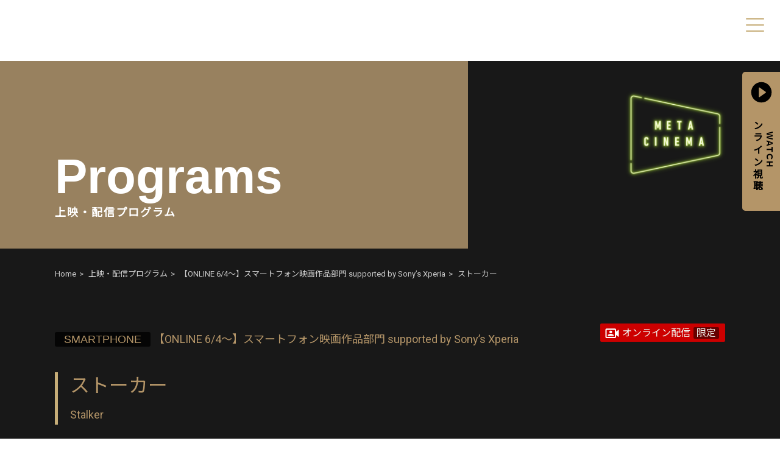

--- FILE ---
content_type: text/html; charset=UTF-8
request_url: https://shortshorts.org/2022/program/smartphone/stalker/
body_size: 10102
content:
<!doctype html>
<html lang="ja">
<head prefix="og: http://ogp.me/ns# fb: http://ogp.me/ns/fb# article: http://ogp.me/ns/article#">
<meta charset="utf-8">
<meta name="viewport" content="width=device-width">
<meta name="description" content="ショートショート フィルムフェスティバル ＆ アジア2022 (SSFF ＆amp; ASIA 2022)。  &#8211;  Stalker">
<meta name="copyright" content="&copy; 2022 Short Shorts Film Festival & Asia.">
<!-- OGP -->
<meta property="og:site_name" content="ショートショート フィルムフェスティバル ＆ アジア2022 (SSFF ＆amp; ASIA 2022)">
<meta property="og:type" content="article">
<meta property="og:url" content="https://shortshorts.org/2022/program/smartphone/stalker/">
<br />
<b>Warning</b>:  Undefined variable $object_ids in <b>/home/xs179703/shortshorts.org/public_html/2022/wp-content/themes/direct/header.php</b> on line <b>49</b><br />
<br />
<b>Warning</b>:  Undefined variable $taxonomies in <b>/home/xs179703/shortshorts.org/public_html/2022/wp-content/themes/direct/header.php</b> on line <b>49</b><br />
<meta property="og:title" content="ストーカー -  &raquo; Stalker"/>
<meta property="og:description" content="いつもの帰り道でストーカーに後をつけられる女子学生。"><meta property="og:image" content="https://shortshorts.org/2022/wp-content/uploads/2022/04/1412.jpg"><meta name="twitter:card" content="summary_large_image">
<meta name="twitter:site" content="@s_s_f_f">
<meta name="twitter:title" content="ショートショート フィルムフェスティバル ＆ アジア2022 (SSFF ＆amp; ASIA 2022)。">
<meta name="twitter:description" content="ショートショート フィルムフェスティバル ＆ アジア2022 (SSFF & ASIA 2022)。世界約126の国と地域から集まった5,720本以上の中から、選りすぐりの約200作品を上映。">
<meta name="twitter:image" content="https://shortshorts.org/2022/common/ogp-image.jpg">
<meta property="fb:app_id" content="1611100425821506">
<title>Stalker &#8211; ショートショート フィルムフェスティバル ＆ アジア2022（SSFF &amp; ASIA 2022）</title>
<meta name='robots' content='max-image-preview:large' />
<link rel="alternate" title="oEmbed (JSON)" type="application/json+oembed" href="https://shortshorts.org/2022/wp-json/oembed/1.0/embed?url=https%3A%2F%2Fshortshorts.org%2F2022%2Fprogram%2Fsmartphone%2Fstalker%2F" />
<link rel="alternate" title="oEmbed (XML)" type="text/xml+oembed" href="https://shortshorts.org/2022/wp-json/oembed/1.0/embed?url=https%3A%2F%2Fshortshorts.org%2F2022%2Fprogram%2Fsmartphone%2Fstalker%2F&#038;format=xml" />
<style id='wp-img-auto-sizes-contain-inline-css' type='text/css'>
img:is([sizes=auto i],[sizes^="auto," i]){contain-intrinsic-size:3000px 1500px}
/*# sourceURL=wp-img-auto-sizes-contain-inline-css */
</style>
<link rel='stylesheet' id='sbi_styles-css' href='https://shortshorts.org/2022/wp-content/plugins/instagram-feed/css/sbi-styles.min.css?ver=6.10.0' type='text/css' media='all' />
<style id='wp-block-library-inline-css' type='text/css'>
:root{--wp-block-synced-color:#7a00df;--wp-block-synced-color--rgb:122,0,223;--wp-bound-block-color:var(--wp-block-synced-color);--wp-editor-canvas-background:#ddd;--wp-admin-theme-color:#007cba;--wp-admin-theme-color--rgb:0,124,186;--wp-admin-theme-color-darker-10:#006ba1;--wp-admin-theme-color-darker-10--rgb:0,107,160.5;--wp-admin-theme-color-darker-20:#005a87;--wp-admin-theme-color-darker-20--rgb:0,90,135;--wp-admin-border-width-focus:2px}@media (min-resolution:192dpi){:root{--wp-admin-border-width-focus:1.5px}}.wp-element-button{cursor:pointer}:root .has-very-light-gray-background-color{background-color:#eee}:root .has-very-dark-gray-background-color{background-color:#313131}:root .has-very-light-gray-color{color:#eee}:root .has-very-dark-gray-color{color:#313131}:root .has-vivid-green-cyan-to-vivid-cyan-blue-gradient-background{background:linear-gradient(135deg,#00d084,#0693e3)}:root .has-purple-crush-gradient-background{background:linear-gradient(135deg,#34e2e4,#4721fb 50%,#ab1dfe)}:root .has-hazy-dawn-gradient-background{background:linear-gradient(135deg,#faaca8,#dad0ec)}:root .has-subdued-olive-gradient-background{background:linear-gradient(135deg,#fafae1,#67a671)}:root .has-atomic-cream-gradient-background{background:linear-gradient(135deg,#fdd79a,#004a59)}:root .has-nightshade-gradient-background{background:linear-gradient(135deg,#330968,#31cdcf)}:root .has-midnight-gradient-background{background:linear-gradient(135deg,#020381,#2874fc)}:root{--wp--preset--font-size--normal:16px;--wp--preset--font-size--huge:42px}.has-regular-font-size{font-size:1em}.has-larger-font-size{font-size:2.625em}.has-normal-font-size{font-size:var(--wp--preset--font-size--normal)}.has-huge-font-size{font-size:var(--wp--preset--font-size--huge)}.has-text-align-center{text-align:center}.has-text-align-left{text-align:left}.has-text-align-right{text-align:right}.has-fit-text{white-space:nowrap!important}#end-resizable-editor-section{display:none}.aligncenter{clear:both}.items-justified-left{justify-content:flex-start}.items-justified-center{justify-content:center}.items-justified-right{justify-content:flex-end}.items-justified-space-between{justify-content:space-between}.screen-reader-text{border:0;clip-path:inset(50%);height:1px;margin:-1px;overflow:hidden;padding:0;position:absolute;width:1px;word-wrap:normal!important}.screen-reader-text:focus{background-color:#ddd;clip-path:none;color:#444;display:block;font-size:1em;height:auto;left:5px;line-height:normal;padding:15px 23px 14px;text-decoration:none;top:5px;width:auto;z-index:100000}html :where(.has-border-color){border-style:solid}html :where([style*=border-top-color]){border-top-style:solid}html :where([style*=border-right-color]){border-right-style:solid}html :where([style*=border-bottom-color]){border-bottom-style:solid}html :where([style*=border-left-color]){border-left-style:solid}html :where([style*=border-width]){border-style:solid}html :where([style*=border-top-width]){border-top-style:solid}html :where([style*=border-right-width]){border-right-style:solid}html :where([style*=border-bottom-width]){border-bottom-style:solid}html :where([style*=border-left-width]){border-left-style:solid}html :where(img[class*=wp-image-]){height:auto;max-width:100%}:where(figure){margin:0 0 1em}html :where(.is-position-sticky){--wp-admin--admin-bar--position-offset:var(--wp-admin--admin-bar--height,0px)}@media screen and (max-width:600px){html :where(.is-position-sticky){--wp-admin--admin-bar--position-offset:0px}}

/*# sourceURL=wp-block-library-inline-css */
</style><style id='global-styles-inline-css' type='text/css'>
:root{--wp--preset--aspect-ratio--square: 1;--wp--preset--aspect-ratio--4-3: 4/3;--wp--preset--aspect-ratio--3-4: 3/4;--wp--preset--aspect-ratio--3-2: 3/2;--wp--preset--aspect-ratio--2-3: 2/3;--wp--preset--aspect-ratio--16-9: 16/9;--wp--preset--aspect-ratio--9-16: 9/16;--wp--preset--color--black: #000000;--wp--preset--color--cyan-bluish-gray: #abb8c3;--wp--preset--color--white: #ffffff;--wp--preset--color--pale-pink: #f78da7;--wp--preset--color--vivid-red: #cf2e2e;--wp--preset--color--luminous-vivid-orange: #ff6900;--wp--preset--color--luminous-vivid-amber: #fcb900;--wp--preset--color--light-green-cyan: #7bdcb5;--wp--preset--color--vivid-green-cyan: #00d084;--wp--preset--color--pale-cyan-blue: #8ed1fc;--wp--preset--color--vivid-cyan-blue: #0693e3;--wp--preset--color--vivid-purple: #9b51e0;--wp--preset--gradient--vivid-cyan-blue-to-vivid-purple: linear-gradient(135deg,rgb(6,147,227) 0%,rgb(155,81,224) 100%);--wp--preset--gradient--light-green-cyan-to-vivid-green-cyan: linear-gradient(135deg,rgb(122,220,180) 0%,rgb(0,208,130) 100%);--wp--preset--gradient--luminous-vivid-amber-to-luminous-vivid-orange: linear-gradient(135deg,rgb(252,185,0) 0%,rgb(255,105,0) 100%);--wp--preset--gradient--luminous-vivid-orange-to-vivid-red: linear-gradient(135deg,rgb(255,105,0) 0%,rgb(207,46,46) 100%);--wp--preset--gradient--very-light-gray-to-cyan-bluish-gray: linear-gradient(135deg,rgb(238,238,238) 0%,rgb(169,184,195) 100%);--wp--preset--gradient--cool-to-warm-spectrum: linear-gradient(135deg,rgb(74,234,220) 0%,rgb(151,120,209) 20%,rgb(207,42,186) 40%,rgb(238,44,130) 60%,rgb(251,105,98) 80%,rgb(254,248,76) 100%);--wp--preset--gradient--blush-light-purple: linear-gradient(135deg,rgb(255,206,236) 0%,rgb(152,150,240) 100%);--wp--preset--gradient--blush-bordeaux: linear-gradient(135deg,rgb(254,205,165) 0%,rgb(254,45,45) 50%,rgb(107,0,62) 100%);--wp--preset--gradient--luminous-dusk: linear-gradient(135deg,rgb(255,203,112) 0%,rgb(199,81,192) 50%,rgb(65,88,208) 100%);--wp--preset--gradient--pale-ocean: linear-gradient(135deg,rgb(255,245,203) 0%,rgb(182,227,212) 50%,rgb(51,167,181) 100%);--wp--preset--gradient--electric-grass: linear-gradient(135deg,rgb(202,248,128) 0%,rgb(113,206,126) 100%);--wp--preset--gradient--midnight: linear-gradient(135deg,rgb(2,3,129) 0%,rgb(40,116,252) 100%);--wp--preset--font-size--small: 13px;--wp--preset--font-size--medium: 20px;--wp--preset--font-size--large: 36px;--wp--preset--font-size--x-large: 42px;--wp--preset--spacing--20: 0.44rem;--wp--preset--spacing--30: 0.67rem;--wp--preset--spacing--40: 1rem;--wp--preset--spacing--50: 1.5rem;--wp--preset--spacing--60: 2.25rem;--wp--preset--spacing--70: 3.38rem;--wp--preset--spacing--80: 5.06rem;--wp--preset--shadow--natural: 6px 6px 9px rgba(0, 0, 0, 0.2);--wp--preset--shadow--deep: 12px 12px 50px rgba(0, 0, 0, 0.4);--wp--preset--shadow--sharp: 6px 6px 0px rgba(0, 0, 0, 0.2);--wp--preset--shadow--outlined: 6px 6px 0px -3px rgb(255, 255, 255), 6px 6px rgb(0, 0, 0);--wp--preset--shadow--crisp: 6px 6px 0px rgb(0, 0, 0);}:where(.is-layout-flex){gap: 0.5em;}:where(.is-layout-grid){gap: 0.5em;}body .is-layout-flex{display: flex;}.is-layout-flex{flex-wrap: wrap;align-items: center;}.is-layout-flex > :is(*, div){margin: 0;}body .is-layout-grid{display: grid;}.is-layout-grid > :is(*, div){margin: 0;}:where(.wp-block-columns.is-layout-flex){gap: 2em;}:where(.wp-block-columns.is-layout-grid){gap: 2em;}:where(.wp-block-post-template.is-layout-flex){gap: 1.25em;}:where(.wp-block-post-template.is-layout-grid){gap: 1.25em;}.has-black-color{color: var(--wp--preset--color--black) !important;}.has-cyan-bluish-gray-color{color: var(--wp--preset--color--cyan-bluish-gray) !important;}.has-white-color{color: var(--wp--preset--color--white) !important;}.has-pale-pink-color{color: var(--wp--preset--color--pale-pink) !important;}.has-vivid-red-color{color: var(--wp--preset--color--vivid-red) !important;}.has-luminous-vivid-orange-color{color: var(--wp--preset--color--luminous-vivid-orange) !important;}.has-luminous-vivid-amber-color{color: var(--wp--preset--color--luminous-vivid-amber) !important;}.has-light-green-cyan-color{color: var(--wp--preset--color--light-green-cyan) !important;}.has-vivid-green-cyan-color{color: var(--wp--preset--color--vivid-green-cyan) !important;}.has-pale-cyan-blue-color{color: var(--wp--preset--color--pale-cyan-blue) !important;}.has-vivid-cyan-blue-color{color: var(--wp--preset--color--vivid-cyan-blue) !important;}.has-vivid-purple-color{color: var(--wp--preset--color--vivid-purple) !important;}.has-black-background-color{background-color: var(--wp--preset--color--black) !important;}.has-cyan-bluish-gray-background-color{background-color: var(--wp--preset--color--cyan-bluish-gray) !important;}.has-white-background-color{background-color: var(--wp--preset--color--white) !important;}.has-pale-pink-background-color{background-color: var(--wp--preset--color--pale-pink) !important;}.has-vivid-red-background-color{background-color: var(--wp--preset--color--vivid-red) !important;}.has-luminous-vivid-orange-background-color{background-color: var(--wp--preset--color--luminous-vivid-orange) !important;}.has-luminous-vivid-amber-background-color{background-color: var(--wp--preset--color--luminous-vivid-amber) !important;}.has-light-green-cyan-background-color{background-color: var(--wp--preset--color--light-green-cyan) !important;}.has-vivid-green-cyan-background-color{background-color: var(--wp--preset--color--vivid-green-cyan) !important;}.has-pale-cyan-blue-background-color{background-color: var(--wp--preset--color--pale-cyan-blue) !important;}.has-vivid-cyan-blue-background-color{background-color: var(--wp--preset--color--vivid-cyan-blue) !important;}.has-vivid-purple-background-color{background-color: var(--wp--preset--color--vivid-purple) !important;}.has-black-border-color{border-color: var(--wp--preset--color--black) !important;}.has-cyan-bluish-gray-border-color{border-color: var(--wp--preset--color--cyan-bluish-gray) !important;}.has-white-border-color{border-color: var(--wp--preset--color--white) !important;}.has-pale-pink-border-color{border-color: var(--wp--preset--color--pale-pink) !important;}.has-vivid-red-border-color{border-color: var(--wp--preset--color--vivid-red) !important;}.has-luminous-vivid-orange-border-color{border-color: var(--wp--preset--color--luminous-vivid-orange) !important;}.has-luminous-vivid-amber-border-color{border-color: var(--wp--preset--color--luminous-vivid-amber) !important;}.has-light-green-cyan-border-color{border-color: var(--wp--preset--color--light-green-cyan) !important;}.has-vivid-green-cyan-border-color{border-color: var(--wp--preset--color--vivid-green-cyan) !important;}.has-pale-cyan-blue-border-color{border-color: var(--wp--preset--color--pale-cyan-blue) !important;}.has-vivid-cyan-blue-border-color{border-color: var(--wp--preset--color--vivid-cyan-blue) !important;}.has-vivid-purple-border-color{border-color: var(--wp--preset--color--vivid-purple) !important;}.has-vivid-cyan-blue-to-vivid-purple-gradient-background{background: var(--wp--preset--gradient--vivid-cyan-blue-to-vivid-purple) !important;}.has-light-green-cyan-to-vivid-green-cyan-gradient-background{background: var(--wp--preset--gradient--light-green-cyan-to-vivid-green-cyan) !important;}.has-luminous-vivid-amber-to-luminous-vivid-orange-gradient-background{background: var(--wp--preset--gradient--luminous-vivid-amber-to-luminous-vivid-orange) !important;}.has-luminous-vivid-orange-to-vivid-red-gradient-background{background: var(--wp--preset--gradient--luminous-vivid-orange-to-vivid-red) !important;}.has-very-light-gray-to-cyan-bluish-gray-gradient-background{background: var(--wp--preset--gradient--very-light-gray-to-cyan-bluish-gray) !important;}.has-cool-to-warm-spectrum-gradient-background{background: var(--wp--preset--gradient--cool-to-warm-spectrum) !important;}.has-blush-light-purple-gradient-background{background: var(--wp--preset--gradient--blush-light-purple) !important;}.has-blush-bordeaux-gradient-background{background: var(--wp--preset--gradient--blush-bordeaux) !important;}.has-luminous-dusk-gradient-background{background: var(--wp--preset--gradient--luminous-dusk) !important;}.has-pale-ocean-gradient-background{background: var(--wp--preset--gradient--pale-ocean) !important;}.has-electric-grass-gradient-background{background: var(--wp--preset--gradient--electric-grass) !important;}.has-midnight-gradient-background{background: var(--wp--preset--gradient--midnight) !important;}.has-small-font-size{font-size: var(--wp--preset--font-size--small) !important;}.has-medium-font-size{font-size: var(--wp--preset--font-size--medium) !important;}.has-large-font-size{font-size: var(--wp--preset--font-size--large) !important;}.has-x-large-font-size{font-size: var(--wp--preset--font-size--x-large) !important;}
/*# sourceURL=global-styles-inline-css */
</style>

<style id='classic-theme-styles-inline-css' type='text/css'>
/*! This file is auto-generated */
.wp-block-button__link{color:#fff;background-color:#32373c;border-radius:9999px;box-shadow:none;text-decoration:none;padding:calc(.667em + 2px) calc(1.333em + 2px);font-size:1.125em}.wp-block-file__button{background:#32373c;color:#fff;text-decoration:none}
/*# sourceURL=/wp-includes/css/classic-themes.min.css */
</style>
<link rel="canonical" href="https://shortshorts.org/2022/program/smartphone/stalker/" />
<style>
.qtranxs_flag_ja {background-image: url(https://shortshorts.org/2022/wp-content/plugins/qtranslate-xt-master/flags/jp.png); background-repeat: no-repeat;}
.qtranxs_flag_en {background-image: url(https://shortshorts.org/2022/wp-content/plugins/qtranslate-xt-master/flags/gb.png); background-repeat: no-repeat;}
</style>
<link hreflang="ja" href="https://shortshorts.org/2022/program/smartphone/stalker/" rel="alternate" />
<link hreflang="en" href="https://shortshorts.org/2022/en/program/smartphone/stalker/" rel="alternate" />
<link hreflang="x-default" href="https://shortshorts.org/2022/program/smartphone/stalker/" rel="alternate" />
<meta name="generator" content="qTranslate-XT 3.11.4" />
<link rel="icon" href="https://shortshorts.org/2022/wp-content/uploads/2022/04/cropped-fabicon-32x32.png" sizes="32x32" />
<link rel="icon" href="https://shortshorts.org/2022/wp-content/uploads/2022/04/cropped-fabicon-192x192.png" sizes="192x192" />
<link rel="apple-touch-icon" href="https://shortshorts.org/2022/wp-content/uploads/2022/04/cropped-fabicon-180x180.png" />
<meta name="msapplication-TileImage" content="https://shortshorts.org/2022/wp-content/uploads/2022/04/cropped-fabicon-270x270.png" />
<link rel="preconnect" href="https://fonts.googleapis.com">
<link rel="preconnect" href="https://fonts.gstatic.com" crossorigin>
<link href="https://fonts.googleapis.com/css2?family=Noto+Sans+JP&family=Roboto&display=swap" rel="stylesheet">
<link href="/2022/css/reset.css" rel="stylesheet" type="text/css" media="all">
<link href="/2022/css/modal-video.min.css" rel="stylesheet" type="text/css" media="all">
<link href="/2022/css/common.css?v=220630_2" rel="stylesheet" type="text/css" media="all">
<!-- Global site tag (gtag.js) - Google Analytics -->
<script async src="https://www.googletagmanager.com/gtag/js?id=G-DZQYY19G5K"></script>
<script>
  window.dataLayer = window.dataLayer || [];
  function gtag(){dataLayer.push(arguments);}
  gtag('js', new Date());

  gtag('config', 'G-DZQYY19G5K');
</script>
<!-- Global site tag (gtag.js) - Google Analytics -->
<script async src="https://www.googletagmanager.com/gtag/js?id=UA-18277846-29"></script>
<script>
  window.dataLayer = window.dataLayer || [];
  function gtag(){dataLayer.push(arguments);}
  gtag('js', new Date());

  gtag('config', 'UA-18277846-29');
</script>

</head>

<body>
<header id="headerarea">
<p id="bilogo"><a href="/2022/"><img src="/2022/common/logo2.svg" alt="ショートショート フィルムフェスティバル ＆ アジア2022 (SSFF ＆ ASIA 2022)"></a></p>
<div class="menu">
<span></span>
<span></span>
<span></span>
</div>
<nav>
<div>
<div class="box">
<p id="logo"><a href="/2022/"><img src="/2022/common/logo-b.svg" alt="ショートショート フィルムフェスティバル ＆ アジア2022 (SSFF ＆ ASIA 2022)"></a></p>
<ul id="lang">
<li><a href="https://shortshorts.org/2022/ja/program/smartphone/stalker/" class="lgactive">JP</a></li>
<li><a href="https://shortshorts.org/2022/en/program/smartphone/stalker/">EN</a></li>
</ul>
</div>
<div class="box">
<ul id="hdnav">
<li><a href="/2022/about/">開催概要</a></li>
<li><a href="/2022/event/">イベント</a></li>
<li><a href="/2022/information/">お知らせ</a></li>
<li><a href="/2022/schedule/">スケジュール</a></li>
<li><a href="/2022/program/">上映・配信プログラム</a></li>
<li><a href="/2022/competitions-awards/">部門・アワード</a></li>
<li><a href="/2022/awards/">受賞情報</a></li>
<li><a href="/2022/jury/">審査員紹介</a></li>
<li><a href="/2022/guest/">来場ゲスト情報</a></li>
<li><a href="/2022/special/">スペシャルコンテンツ</a></li>
<li><a href="/2022/ticket/">チケット情報</a></li>
<li><a href="/2022/access/">会場アクセス</a></li>
<li><a href="/2022/online/">オンライン会場</a></li>
<li><a href="/2022/sponsor/">スポンサー一覧</a></li>
<li><a href="/2022/branded-shorts/">BRANDED SHORTS</a></li>
<li><a href="https://www.shortshorts.org/ja/contact/" target="_blank">お問い合わせ</a></li>
<li><a href="https://www.shortshorts.org/ja/other/privacy.php" target="_blank">プライバシーポリシー</a></li>
<li><a href="https://www.shortshorts.org/ja/about/" target="_blank">運営会社</a></li>
</ul>
<div class="box2">
<form method="get" id="searchform" action="https://shortshorts.org/2022">
<div>
<input type="search" name="s" id="s" placeholder="SEARCH">
<button type="submit"><img src="/2022/common/search.svg" alt="検索"></button>
</div>
</form>
<ul class="snslist">
<li><a href="https://www.youtube.com/channel/UCHWCQ7YZJz3sp3hYS4r3kbw" target="blank"><img src="/2022/common/icon_youtube.svg" alt="youtube"></a></li>
<li><a href="https://www.facebook.com/shortshortsfilmfestivalasia/" target="blank"><img src="/2022/common/icon_facebook.svg" alt="facebook"></a></li>
<li><a href="https://twitter.com/s_s_f_f" target="blank"><img src="/2022/common/icon_twitter.svg" alt="twitter"></a></li>
<li><a href="https://www.instagram.com/ssff.official/" target="blank"><img src="/2022/common/icon_instagram.svg" alt="instagram"></a></li>
<li><a href="https://www.tiktok.com/@ssff.official?lang=ja-JP" target="blank"><img src="/2022/common/icon_tiktok.svg" alt="tiktok"></a></li>
</ul>
</div>
</div>
</div>
</nav>
</header>

<main id="programmainarea">
<article>



<header id="titlearea">
<p>Programs</p>
<h1>上映・配信プログラム</h1>
</header>
<nav id="breadcrumb" aria-label="現在位置">
<ol itemscope itemtype="https://schema.org/BreadcrumbList">
<li itemprop="itemListElement" itemscope itemtype="https://schema.org/ListItem">
<a itemprop="item" href="/2022/"><span itemprop="name">Home</span></a>
<meta itemprop="position" content="1" /></li>
<li itemprop="itemListElement" itemscope itemtype="https://schema.org/ListItem">
<a itemprop="item" href="/2022/program/"><span itemprop="name">上映・配信プログラム</span></a>
<meta itemprop="position" content="2" /></li>
<li itemprop="itemListElement" itemscope itemtype="https://schema.org/ListItem">
<a itemprop="item" href="https://shortshorts.org/2022/program/program_cat/smartphone/"><span itemprop="name">【ONLINE 6/4〜】スマートフォン映画作品部門 supported by Sony’s Xperia</span></a>
<meta itemprop="position" content="3" /></li>
<li itemprop="itemListElement" itemscope itemtype="https://schema.org/ListItem">
<span itemprop="name">ストーカー</span>
<meta itemprop="position" content="4" /></li></ol>
</nav>


<section id="contentsarea">
<!--日本語-->







<ul id="eventlinkbtn">
<li class="play"><a href="https://shortshorts2020.vhx.tv/videos/smartphone-015-stalker" target="_blank"><p class="btn"><span>WATCH</span>オンライン視聴</p></a></li></ul>


<div id="cnthdarea">
<div>
<p class="program"><a href="https://shortshorts.org/2022/program/program_cat/smartphone/"><span>SMARTPHONE</span>【ONLINE 6/4〜】スマートフォン映画作品部門 supported by Sony’s Xperia</a></p>
</div>
<div>
<div class="cntsdarea">
<p class="eventvenue"><span class="on">オンライン配信<span>限定</span></span></p></div>
<ul class="movielabel">
</ul>

</div>
</div>


<header>
<h2>ストーカー</h2><p class="en">Stalker</p>
</header>

<ul class="snsbtnlist">
<li class="sns-fb"><a href="http://www.facebook.com/share.php?u=https://shortshorts.org/2022/program/smartphone/stalker/" target="_blank" rel="nofollow noopener"><img src="/2022/common/icon_facebook-w.svg" alt="facebook">シェア</a></li>
<li class="sns-tw"><a href="https://twitter.com/share?url=https://shortshorts.org/2022/program/smartphone/stalker/&text=ストーカー - SSFF ＆ ASIA 2022" target="_blank" rel="nofollow noopener"><img src="/2022/common/icon_twitter-w.svg" alt="twitter">ツイート</a></li>
<li class="sns-ln"><a href="https://social-plugins.line.me/lineit/share?url=https://shortshorts.org/2022/program/smartphone/stalker/" target="_blank" rel="nofollow noopener"><img src="/2022/common/icon_line-w.svg" alt="line">送る</a></li>
</ul>

<section class="introbox box-l">
<div class="textbox">
<div class="photo">
<p class="thumbnail"><img src="https://shortshorts.org/2022/wp-content/uploads/2022/04/1412.jpg" alt=""></p></div>
<div class="text">
<p class="summary">いつもの帰り道でストーカーに後をつけられる女子学生。</p><dl class="info">
<dt>監督</dt><dd>Rodolfo Ogura</dd><dt>時間</dt><dd>0:05:15</dd><dt>国</dt><dd>日本</dd><dt>ジャンル</dt><dd>ドラマ</dd><dt>年</dt><dd>2022</dd></dl>
</div>
</div>
</section>


<section class="cntbox">
<header>
<p>Awards Nominations</p>
<h3>受賞・ノミネート歴</h3>
</header>
<div class="textbox2">
</div>
</section>


<section class="cntbox">
<header>
<p>Director</p>
<h3>監督</h3>
</header>
<div class="textbox">
<div class="photo2 order-1">
<p><img src="https://shortshorts.org/2022/wp-content/uploads/2022/04/1412-d.jpg" alt=""></p></div>
<div class="text2 order-2">
<h4>Rodolfo Ogura</h4><p>ブラジル生まれ。現在は日本を拠点に活動している。5年前から映画制作を始めた。</p><ul class="snslist">
<li><a href="https://www.facebook.com/rodolfo.ogura/" target="blank"><img src="/2022/common/icon_facebook-w.svg" alt="instagram"></a></li><li><a href="https://twitter.com/rodolfogura" target="blank"><img src="/2022/common/icon_twitter-w.svg" alt="instagram"></a></li><li><a href="https://www.instagram.com/rodolfogura/" target="blank"><img src="/2022/common/icon_instagram-w.svg" alt="instagram"></a></li><li><a href="https://www.tiktok.com/@rodolfogura" target="blank"><img src="/2022/common/icon_tiktok-w.svg" alt="instagram"></a></li><li><a href="https://www.rfilmvisual.com/" target="blank"><img src="/2022/common/icon_link-w.svg" alt="instagram"></a></li></ul>




</div>
</section>
<p class="filmarksbtn"><a href="https://filmarks.com/movies/103613" target="blank"><img src="/2022/common/filmarks.jpg" alt="filmarks"></a></p>

<section class="cntbox">
<header>
<p>Screening</p>
<h3>上映</h3>
</header>
<div class="textbox2">
<table>
<thead>
<tr>
<th colspan="2">上映会場</th>
<th>スケジュール</th>
<th>視聴・予約</th>
</tr>
</thead>
<tbody>
<tr><th>会場</th><th>オンライン グランド シアター</th><td>2022.4.28-6.30</td><td><p class="link"><a href="https://shortshorts2020.vhx.tv/videos/smartphone-015-stalker" target="_blank">オンライン視聴</a></p></td></tbody>
</table>
</div>
</section>


<section class="relatebox">
<header>
<p>Recommended</p>
<h3>こちらもおすすめ</h3>
</header>
<div class="textbox">
<ul>

<li><a href="https://shortshorts.org/2022/program/smartphone/seal-storyseal-story-historia-foki/">
<p class="photo"><img src="https://shortshorts.org/2022/wp-content/uploads/2022/04/1410.jpg" alt=""></p><div class="text"><h4>アザラシのごとく</h4><p>Bartłomiej Błaszczyński / 0:16:10 / ポーランド / ノンフィクション / 2020</p>
</div></a></li>
<li><a href="https://shortshorts.org/2022/program/smartphone/butterfly-man/">
<p class="photo"><img src="https://shortshorts.org/2022/wp-content/uploads/2022/04/1404.jpg" alt=""></p><div class="text"><h4>バタフライマン</h4><p>Enis Manaz / 0:05:35 / トルコ / ドキュメンタリー / 2020</p>
</div></a></li>
<li><a href="https://shortshorts.org/2022/program/smartphone/sholte-the-lamp-wick/">
<p class="photo"><img src="https://shortshorts.org/2022/wp-content/uploads/2022/04/1411.jpg" alt=""></p><div class="text"><h4>灯心</h4><p>Hemanta Sadeeq / 0:13:03 / バングラデシュ / ドラマ / 2022</p>
</div></a></li>
<li><a href="https://shortshorts.org/2022/program/smartphone/zero-one-zero/">
<p class="photo"><img src="https://shortshorts.org/2022/wp-content/uploads/2022/04/1414.jpg" alt=""></p><div class="text"><h4>ZERO ONE ZERO</h4><p>Graham High / 0:12:36 / アメリカ / SF / 2021</p>
</div></a></li>
<li><a href="https://shortshorts.org/2022/program/smartphone/bus-girl/">
<p class="photo"><img src="https://shortshorts.org/2022/wp-content/uploads/2022/04/1403.jpg" alt=""></p><div class="text"><h4>バスガール</h4><p>Jessica Henwick / 0:11:25 / イギリス / ドラマ / 2021</p>
</div></a></li>
<li><a href="https://shortshorts.org/2022/program/smartphone/hindsight/">
<p class="photo"><img src="https://shortshorts.org/2022/wp-content/uploads/2022/04/1406.jpg" alt=""></p><div class="text"><h4>回想</h4><p>Shubhi Sahni / 0:03:23 / カナダ / エクスペリメンタル / 2021</p>
</div></a></li>
</ul>
</div>
</section>

<ul class="eventlinklist">
<li class="play"><a href="https://shortshorts2020.vhx.tv/videos/smartphone-015-stalker" target="_blank"><p class="btn"><span>WATCH</span>オンライン視聴</p><dl class="info"><dt>配信</dt><dd>オンライン グランド シアター</dd><dt>スケジュール</dt><dd>2022.4.28-6.30</dd></dl></a></li></ul>
</section>




<!--Language end-->
</section>


<aside>

</aside>

<section id="ftsponsorarea">
<header>
<h2>SSFF & ASIA 2022 オフィシャルコンペティションスポンサー</h2>
</header>
<div>
<div class="flexbox box1">
<p><a href="https://www.shortshorts.org/sony/" target="_blank"><img src="/2022/common/logo/sony.gif" alt="ソニーグループ株式会社"></a></p>
<!--/flexbox--></div>
<div class="flexbox box2">
<div>
<h3>XRパートナー</h3>
<p><a href="https://group.ntt/jp/" target="blank"><img src="/2022/common/logo/ntt.gif" alt="日本電信電話株式会社"></a></p>
</div>
<div>
<h3>デジタルイノベーション<br>パートナー</h3>
<p><a href="https://www.deloittedigital.jp/" target="blank"><img src="/2022/common/logo/deloitte.gif" alt="Deloitte Digital"></a></p>
</div>
<!--/flexbox--></div>
<div class="flexbox box3">
<h3>スポンサー</h3>
<div>
<p><a href="https://www.milbon.com/" target="blank"><img src="/2022/common/logo/milbon.gif" alt="株式会社ミルボン"></a></p>
<p><a href="https://www.sony.net/xperia-cinematography?cid=sco-gl-mctc_ssff2022&s_tc=somc_co_ext_ssff2022" target="blank"><img src="/2022/common/logo/xperia.gif" alt="Xperia"></a></p>
<p><a href="https://www.biogen.co.jp/" target="blank"><img src="/2022/common/logo/biogen.gif" alt="バイオジェン・ジャパン株式会社"></a></p>
</div>
<div>
<p><a href="http://hoppy-happy-theater.com/" target="blank"><img src="/2022/common/logo/hoppy.gif" alt="ホッピービバレッジ株式会社"></a></p>
<p><a href="https://jp.indeed.com/about" target="blank"><img src="/2022/common/logo/indeed.gif" alt="Indeed"></a></p>
</div>
<div>
<p><a href="https://www.jikei.asia/com/jp/" target="blank"><img src="/2022/common/logo/jikei.gif" alt="滋慶学園COMグループ"></a></p>
<p><a href="http://www.nskre.co.jp/" target="blank"><img src="/2022/common/logo/nittetsukowa.gif" alt="日鉄興和不動産株式会社"></a></p>
<p><a href="http://www.dhw.co.jp/" target="blank"><img src="/2022/common/logo/d-lollywood.gif" alt="デジタルハリウッド株式会社"></a></p>
</div>
<div>
<div class="box3-1">
<p><a href="http://www.tokyu.co.jp/" target="blank"><img src="/2022/common/logo/tokyu.gif" alt="東急株式会社"></a></p>
<p><a href="https://www.rise.sc/" target="blank"><img src="/2022/common/logo/rise.gif" alt="イッツ・コミュニケーションズ株式会社"></a></p>
</div>
<div>
<h3>クリエイティブ<br>パートナー</h3>
<div>
<p><a href="https://www.aoi-pro.com/" target="blank"><img src="/2022/common/logo/aoipro.gif" alt="株式会社AOI Pro."></a></p>
<p><a href="https://tyo.co.jp/" target="blank"><img src="/2022/common/logo/tyo.gif" alt="株式会社TYO"></a></p>
<p><a href="https://xpd-inc.co.jp/" target="blank"><img src="/2022/common/logo/xpd.gif" alt="株式会社xpd"></a></p>
</div>
</div>
</div>
<!--/flexbox--></div>
<div class="flexbox box7">
<div>
<div class="flexbox box4">
<h3>メディアパートナー</h3>
<div>
<p><a href="https://www.j-wave.co.jp/" target="blank"><img src="/2022/common/logo/j-wave.gif" alt="J-WAVE"></a></p>
<p><a href="https://condenast.jp/" target="blank"><img src="/2022/common/logo/condenest.gif" alt="コンデナスト・ジャパン"></a></p>
<p><a href="http://www.tokyoheadline.com/" target="blank"><img src="/2022/common/logo/tokyoheadline.gif" alt="TOKYO HEADLINE"></a></p>
</div>
<div>
<div>
<h3>メディアサポーター</h3>
<div>
<p><a href="https://www.cinemacafe.net/" target="blank"><img src="/2022/common/logo/cinemacafe.gif" alt="シネマカフェ"></a></p>
<p><a href="http://www.kinejun.com/" target="blank"><img src="/2022/common/logo/kinema.gif" alt="株式会社キネマ旬報社"></a></p>
<p><a href="https://www.oricon.co.jp/" target="blank"><img src="/2022/common/logo/oriconnews.gif" alt="ORICON NEWS"></a></p>
</div>
</div>
<div class="box4-1">
<h3>イングリッシュメディア<br>サポーター</h3>
<div>
<p><a href="https://english.kyodonews.net/" target="blank"><img src="/2022/common/logo/kyodonews.gif" alt="Kyodo News Plus"></a></p>
</div>
</div>
</div>
<!--/flexbox--></div>
<div class="flexbox box5">
<div>
<h3>開催協力</h3>
<p><a href="http://www.mori.co.jp/" target="blank"><img src="/2022/common/logo/mori.gif" alt="森ビル株式会社"></a></p>
</div>
<div>
<h3>機材協力</h3>
<p><a href="http://led.led-tokyo.co.jp/" target="blank"><img src="/2022/common/logo/ledtokyo.gif" alt="LED TOKYO"></a></p>
</div>
<div>
<h3>戦争と生きる力プログラム<br>特別協力</h3>
<p><a href="http://jp.icrc.org/" target="blank"><img src="/2022/common/logo/icrc.gif" alt="赤十字国際委員会(ICRC)"></a></p>
</div>
<div>
<h3>イベント 特別協力</h3>
<p><a href="https://www.msf.or.jp/" target="blank"><img src="/2022/common/logo/msf.gif" alt="特定非営利活動法人 国境なき医師団日本"></a></p>
</div>
<div>
<h3>オフィシャルトートバッグ</h3>
<p><a href="http://rootote.jp/" target="blank"><img src="/2022/common/logo/rootote.gif" alt="ROOTOTE"></a></p>
</div>
<!--/flexbox--></div>
</div>
<div class="flexbox box6">
<p><a href="https://tokyotokyo.jp/ja/" target="blank"><img src="/2022/common/logo/tokyo.gif" alt="東京都（Tokyo Tokyo Festival）"></a></p>
<!--/flexbox--></div>
</div>
</div>
<div id="fttxtarea">
<h4>主催</h4>
<p><a href="https://www.shortshorts.org/" target="blank">ショートショート実行委員会</a></p>
<h4>共催</h4>
<p><a href="https://omotesando.or.jp/" target="blank">商店街振興組合原宿表参道欅会</a></p>
<h4>後援</h4>
<div>
<p><a href="https://www.env.go.jp/" target="blank">環境省</a></p>
<p><a href="https://www.meti.go.jp/" target="blank">経済産業省</a></p>
<p><a href="https://www.mlit.go.jp/kankocho/" target="blank">国土交通省観光庁</a></p>
</div>
<h4>字幕制作特別協力</h4>
<div>
<p><a href="https://www.jvtacademy.com/" target="blank">日本映像翻訳アカデミー</a></p>
</div>
<h4>アワード企画協力</h4>
<div>
<p><a href="https://www.city.shibuya.tokyo.jp/" target="blank">渋谷区</a></p>
<p><a href="https://www.amuse.co.jp/" target="blank">株式会社アミューズ</a></p>
</div>
<h4>開催協力</h4>
<div>
<p><a href="https://yomiuriland.co.jp/" target="blank">株式会社よみうりランド</a></p>
<p><a href="https://abema.tv/" target="blank">株式会社AbemaTV</a></p>
</div>
<h4>協力</h4>
<div>
<p><a href="https://www.sccs.aoyama.ac.jp/" target="blank">青山学院大学 総合文化政策学部</a></p>
<p><a href="https://insight-tech.co.jp/" target="blank">株式会社 Insight Tech</a></p>
<p><a href="https://www.direct-ns.co.jp/" target="blank">有限会社 ディレクト・ネットワークシステムズ</a></p>
</div>
</div>
</section>

</article>
</main>


<footer id="footerarea">
<nav>
<ul>
<li><a href="/2022/">Home</a></li>
<li><a href="/2022/about/">開催概要</a></li>
<li><a href="/2022/event/">イベント</a></li>
<li><a href="/2022/information/">お知らせ</a></li>
<li><a href="/2022/schedule/">スケジュール</a></li>
<li><a href="/2022/program/">上映・配信プログラム</a></li>
<li><a href="/2022/competitions-awards/">部門・アワード</a></li>
<li><a href="/2022/awards/">受賞情報</a></li>
<li><a href="/2022/jury/">審査員紹介</a></li>
<li><a href="/2022/guest/">来場ゲスト情報</a></li>
<li><a href="/2022/special/">スペシャルコンテンツ</a></li>
<li><a href="/2022/ticket/">チケット情報</a></li>
<li><a href="/2022/access/">会場アクセス</a></li>
<li><a href="/2022/online/">オンライン会場</a></li>
<li><a href="/2022/sponsor/">スポンサー一覧</a></li>
<li><a href="/2022/branded-shorts/">BRANDED SHORTS</a></li>
</ul>
<ul>
<li><a href="https://www.shortshorts.org/ja/contact/" target="_blank">お問い合わせ</a></li>
<li><a href="https://www.shortshorts.org/ja/other/privacy.php" target="_blank">プライバシーポリシー</a></li>
<li><a href="https://www.shortshorts.org/ja/about/" target="_blank">運営会社</a></li>
<li><a href="https://www.shortshorts.org/content/press_release/" target="_blank">プレス</a></li>
</ul>
<div>
<ul>
<li><a href="<br />
<b>Warning</b>:  Undefined variable $current_url in <b>/home/xs179703/shortshorts.org/public_html/2022/wp-content/themes/direct/footer.php</b> on line <b>367</b><br />
https://shortshorts.org/2022/ja/program/smartphone/stalker/">JP</a></li>
<li><a href="<br />
<b>Warning</b>:  Undefined variable $current_url in <b>/home/xs179703/shortshorts.org/public_html/2022/wp-content/themes/direct/footer.php</b> on line <b>368</b><br />
https://shortshorts.org/2022/en/program/smartphone/stalker/">EN</a></li>
</ul>
<ul class="snslist">
<li><a href="https://www.youtube.com/channel/UCHWCQ7YZJz3sp3hYS4r3kbw" target="blank"><img src="/2022/common/icon_youtube.svg" alt="youtube"></a></li>
<li><a href="https://www.facebook.com/shortshortsfilmfestivalasia/" target="blank"><img src="/2022/common/icon_facebook.svg" alt="facebook"></a></li>
<li><a href="https://twitter.com/s_s_f_f" target="blank"><img src="/2022/common/icon_twitter.svg" alt="twitter"></a></li>
<li><a href="https://www.instagram.com/ssff.official/" target="blank"><img src="/2022/common/icon_instagram.svg" alt="instagram"></a></li>
<li><a href="https://www.tiktok.com/@ssff.official?lang=ja-JP" target="blank"><img src="/2022/common/icon_tiktok.svg" alt="tiktok"></a></li>
</ul>
</div>
</nav>
<div>
<p id="ftlogo"><a href="/2022/"><img src="/2022/common/logo-b.svg" alt="ショートショート フィルムフェスティバル ＆amp; アジア2022 (SSFF & ASIA 2022)"></a></p>
<p id="copyright">&copy; 2022 Short Shorts Film Festival &amp; Asia.</p>
</div>
</footer>



<div id="pagetop"><p><a href="#"><img src="/2022/common/pagetop.svg" alt="pagetop"/2022/></a></p></div>
<script src="https://code.jquery.com/jquery-2.2.4.min.js" integrity="sha256-BbhdlvQf/xTY9gja0Dq3HiwQF8LaCRTXxZKRutelT44=" crossorigin="anonymous"></script>
<script src="/2022/js/jquery-modal-video.min.js?v=220630"></script>
<script src="/2022/js/common.js?v=220630"></script>
<script type="speculationrules">
{"prefetch":[{"source":"document","where":{"and":[{"href_matches":"/2022/*"},{"not":{"href_matches":["/2022/wp-*.php","/2022/wp-admin/*","/2022/wp-content/uploads/*","/2022/wp-content/*","/2022/wp-content/plugins/*","/2022/wp-content/themes/direct/*","/2022/*\\?(.+)"]}},{"not":{"selector_matches":"a[rel~=\"nofollow\"]"}},{"not":{"selector_matches":".no-prefetch, .no-prefetch a"}}]},"eagerness":"conservative"}]}
</script>
<!-- Instagram Feed JS -->
<script type="text/javascript">
var sbiajaxurl = "https://shortshorts.org/2022/wp-admin/admin-ajax.php";
</script>
</body>
</html>







--- FILE ---
content_type: text/css
request_url: https://shortshorts.org/2022/css/common.css?v=220630_2
body_size: 18843
content:
@charset "utf-8";

html {
font-size: 62.5%;
margin:0;
padding:0;
}
body {
margin:0;
padding:0;
font-family: -apple-system, BlinkMacSystemFont, Roboto, "Segoe UI", "Helvetica Neue", HelveticaNeue, 'Noto Sans JP', YuGothic, "Yu Gothic Medium", "Yu Gothic", Arial, Verdana, Meiryo, sans-serif;
font-size: 1.6em;
font-size: 1.6rem;
line-height: 1.6;
color:#fff;
}
_:lang(x)::-ms-backdrop, .selector {
    font-family: "Segoe UI", Meiryo, sans-serif;
}
ul li, ol li {
	list-style: none;
}
*, *:before, *:after {
    -webkit-box-sizing: border-box;
    box-sizing: border-box;
}
img {
	vertical-align:bottom;
	border:0;
	width:100%;
	line-height:0;
	font-size:0;
	height: auto;
backface-visibility: hidden;
}
a {
color:#fff;
text-decoration:none;
transition: 0.3s;
}
a:hover {
color: #c6ad78;
text-decoration:none;
}

#modalarea {
    position: fixed;
    z-index: 1000000;
    top: 0;
    left: 0;
    width: 100%;
    background: rgba(0,0,0,0.9);
    display: flex;
    justify-content: center;
    align-self: stretch;
    align-items: center;
    /*display: none;*/
    height: 100%;
animation-name:fadeInAnime;
animation-duration:0.4s;
animation-fill-mode:forwards;
opacity:0;
}
@keyframes fadeInAnime{
  from {
    opacity: 0;
  }

  to {
    opacity: 1;
  }
}
#modalarea div.box {
    display: flex;
    justify-content: flex-end;
position: absolute;
    width: 70%;
top: 50%;
left: 50%;
transform: translate(-50%,-50%);
}
#modalarea .txt {
    width: 100%;
    margin: 0 auto;
    text-align: center;
}
#modalarea p.clear {
    width: 60px;
}
#modalarea p.clear img {
    cursor: pointer;
}


#headerarea {
top: 0;
left: 0;
z-index: 1000;
width: 100%;
position: absolute;
}
.menu {
  display : block;
  position: fixed;
  z-index : 3;
  right : 2rem;
  top   : 2rem;
  width : 42px;
  height: 42px;
  cursor: pointer;
  text-align: center;
}
.menu span {
  display : block;
  position: absolute;
  width   : 30px;
  height  : 2px ;
  left    : 6px;
  background : #c6ad78;
  border-radius: 4px;
  -webkit-transition: 0.5s ease-in-out;
  -moz-transition   : 0.5s ease-in-out;
  transition        : 0.5s ease-in-out;
}
.menu span:nth-child(1) {
  top: 10px;
}
.menu span:nth-child(2) {
  top: 20px;
}
.menu span:nth-child(3) {
  top: 30px;
}
.menu.active span:nth-child(1) {
  top : 20px;
  left: 6px;
  background : #c6ad78;
  -webkit-transform: rotate(315deg);
  -moz-transform   : rotate(315deg);
  transform        : rotate(315deg);
}
.menu.active span:nth-child(2),
.menu.active span:nth-child(3) {
  top: 20px;
  background : #c6ad78;
  -webkit-transform: rotate(-315deg);
  -moz-transform   : rotate(-315deg);
  transform        : rotate(-315deg);
}

#headerarea #bilogo {
max-width: 160px;
padding: 2rem 0 0 2rem;
}

#headerarea nav {
  display: none;
  position: fixed;
  z-index : 2;
  top  : 0;
  left : 0;
  color: #fff;
  background: rgba(0,0,0,0.95);
  text-align: center;
  width: 100%;
  height: 100%;
  opacity: 0;
}
#headerarea nav > div {
width: 100%;
padding: 4% 7%;
display: flex;
justify-content: space-between;
position: absolute;
top: 50%;
left: 50%;
transform: translateY(-50%) translateX(-50%);
-webkit- transform: translateY(-50%) translateX(-50%);
margin: auto;
}
#headerarea nav div.box:first-child {
width: 30%;
}
#headerarea nav div.box:last-child {
width: 70%;
}

#headerarea nav.active {
  opacity: 100;
  display: block;
}
#headerarea nav.active #logo {

    max-width: none;
    padding: 0;
    position:static;
}

#headerarea nav ul#lang {
  width: 100%;
  display: flex;
  margin-top: 5rem;
border-top: #c6ad78 1px solid;
border-left: #c6ad78 1px solid;
}
#headerarea nav ul#lang li {
  width: 100%;
text-align: center;
border-bottom: #c6ad78 1px solid;
border-right: #c6ad78 1px solid;
}
#headerarea nav ul#lang li a {
display: block;
padding: 0.5rem 0;
background: #c6ad78;
color: #111;
}
#headerarea nav ul#lang li a.lgactive {
background: #000;
color: #c6ad78;
}
#headerarea nav ul#hdnav {
    width: 100%;
  margin:0;
  padding: 0 0 0 10%;
  display: flex;
  flex-wrap: wrap;
}
#headerarea nav ul#hdnav li {
  list-style-type: none;
  padding: 0 0 0 22px;
  margin: 0 0 3rem 0;
  width: 33.33333%;
font-size: 1.8em;
font-size: 1.8rem;
text-align: left;
background: url(../common/arrow001.svg) left top 0.8rem no-repeat;
background-size: 15px auto;
}
#headerarea nav ul#hdnav li:last-child {
  padding-bottom: 0;
}

#headerarea nav ul#hdnav li a {
  color: #c6ad78;
  text-decoration :none;
}
#headerarea .box2 {
    margin-top: 2rem;
    padding: 0 0 0 10%;
    display: flex;
    justify-content: space-between;
}
#headerarea .box2 form {
    margin: 0;
    padding: 0;
    width: 50%;
}
#headerarea .box2 form div {
    margin: 0;
    padding: 0.75rem 1rem 0.75rem 1rem;
    color: #c6ad78;
    border-radius: 30px;
    vertical-align: middle;
    border: #c6ad78 2px solid;
}
#headerarea .box2 form div input {
    border: none;
    padding: 0.5rem;
    margin: 0 5px 0 0;
    color: #c6ad78;
    background: none;
    line-height: 1;
    width: calc(100% - 20px - 1rem - 5px);
    vertical-align: middle;
    font-size: 1.4em;
    font-size: 1.4rem;
    line-height: 1.0;
}
#headerarea .box2 form div input:focus {
    outline: none;
}
#headerarea .box2 form div input::placeholder {
    color: #c6ad78;
}
#headerarea .box2 form div button {
    width: 20px;
    padding: 0;
    margin: 0;
    background: none;
    border: 0;
    font-size: 0;
    line-height: 0;
    overflow: visible;
    cursor: pointer;
    vertical-align: middle;
}
#headerarea .snslist {
    display: flex;
    justify-content: flex-end;
    width: 50%;
    margin-top: 1rem;
}
#headerarea .snslist li {
    width: 30px;
    margin: 0 5%;
}

.youtubebox {
margin: 0;
padding: 0;
     position: relative;
     padding-bottom: 56.25%;
     height: 0;
     overflow: hidden;
}
.youtubebox iframe,
.youtubebox object,
.youtubebox embed {
     position: absolute;
     top: 0;
     left: 0;
     width: 100% !important;
     height: 100% !important;
}



main {
background: rgb(44,44,96);
background: linear-gradient(180deg, rgba(44,44,96,1) 0%, rgba(115,43,43,1) 100%);
}
#secmainarea {
background: #16373d url(../images/otrbk.jpg) center top no-repeat;
background-size: 100% auto;
}
#guestmainarea {
background: #0c0004 url(../images/gstbk.jpg) center top no-repeat;
background-size: 100% auto;
}
#infomainarea {
background: #5b2a3b;
}
#programmainarea {
background: #181818;
}
#onlinemainarea {
background: #000 url(../images/ottbk.jpg) center top no-repeat fixed;
background-size: 100% auto; 
}
#specialarea {
background: #16373d url(../images/scbk.jpg) center top no-repeat fixed;
background-size: cover;
}
#ceremonyarea {
background: #dd0000 url(../images/clmnybk.jpg) center top no-repeat fixed;
background-size: cover;
}

#onlinearea {
    position: fixed;
    bottom: 0;
    left: 0;
    width: 100%;
    background: rgba(0,0,0,0.9);
    padding: 0 10%;
    z-index: 4;
    display: flex;
    justify-content: center;
    align-self: stretch;
    align-items: center;
    /* display: none; */
}
#onlinearea div {
    display: flex;
    justify-content: flex-end;
}
#onlinearea p.btn {
    width: 86%;
    margin: 2rem auto;
    text-align: center;
}
#onlinearea p.clear {
    width: 60px;
}
#onlinearea p.clear img {
    cursor: pointer;
}






#titlearea {
    width: 100%;
    padding: 15rem 7% 5rem 7%;
    position: relative;
    z-index: 0;
    background: url(../common/neon.png) right 8% top 5rem no-repeat;
    background-size:13% auto;
}
#titlearea:after {
    display: block;
    z-index: -1;
    position: absolute;
    top: 0;
    left: 0;
    width: 60%;
    height: 100%;
    background: #98815f;
    content: '';
}
#titlearea h1 {
font-size: 1.8em;
font-size: 1.8rem;
line-height: 1.0;
letter-spacing: 2px;
color: #fff;
}
#titlearea h1.en,
#titlearea p {
font-size: 8em;
font-size: 8rem;
font-weight: bold;
font-family: Futura, "Century Gothic" , CenturyGothic , AppleGothic , "Helvetica Neue", HelveticaNeue , Arial, sans-serif;
line-height: 1.0;
margin-bottom: 1rem;
color: #fff;
}
#contentsarea {
width: 100%;
padding: 7rem 7% 10rem 7%;
color: #eeece7;
}
#contentsarea .link a {
background: url(../common/arrow001-w.svg) left top 0.4rem no-repeat;
background-size: 12px auto;
padding-left: 18px;
}
#contentsarea .link a:hover {
background: url(../common/arrow001.svg) left top 0.4rem no-repeat;
background-size: 12px auto;
padding-left: 18px;
}
#contentsarea a.txtlink {
text-decoration: underline;
}
#contentsarea > header {
margin: 12rem 0 8rem 0;
padding-left: 2rem;
border-left: #c6ad78 5px solid;
}
#contentsarea > header:first-of-type {
margin: 0 0 8rem 0;
}

#contentsarea header.h2title {
margin: 0 0 8rem 0;
padding-left: 2rem;
border-left: #c6ad78 5px solid;
}
#contentsarea h2 {
font-size: 3.2em;
font-size: 3.2rem;
line-height: 1.4;
font-weight: normal;
}
#contentsarea p.en {
margin-top: 1rem;
font-size: 1.8em;
font-size: 1.8rem;
font-weight: normal;
color: #c6ad78;
}

#contentsarea h3 {
font-size: 2.6em;
font-size: 2.6rem;
line-height: 1.4;
font-weight: normal;
margin: 0 0 3rem 0;
padding-left: 3.5rem;
position: relative;
}
#contentsarea h3::after {
  position: absolute;
  top: 1.5rem;
  left:0;
  z-index: 2;
  content: '';
  width: 25px;
  height:4px;
  background: #c6ad78;
}
#contentsarea h4 {
font-size: 2.2em;
font-size: 2.2rem;
line-height: 1.4;
font-weight: normal;
margin: 4rem 0 2rem 0;
padding-left: 2rem;
position: relative;
}
#contentsarea h4::after {
  position: absolute;
  top: 0.75rem;
  left:0;
  z-index: 2;
  content: '';
  width: 14px;
  height:14px;
  border: 3px solid #c6ad78;
  border-radius: 100%
}
#contentsarea h4.h4title {
background: rgb(0,0,0);
background: linear-gradient(180deg, rgba(0,0,0,0.8) 0%, rgba(0,0,0,0.6) 60%, rgba(0,0,0,0) 100%);
padding: 1.25rem 0 1rem 3.6rem;
border-radius: 5px 5px 0 0;
border-bottom: 1px solid #c6ad78;
}
#contentsarea h4.h4title::after {
  top: 2rem;
  left:1.5rem;
}
#contentsarea h5 {
font-size: 2em;
font-size: 2rem;
line-height: 1.4;
font-weight: normal;
margin: 4rem 0 1rem 0;
}
#contentsarea h5::first-letter {
color: #c6ad78;
font-size: 2.8em;
font-size: 2.8rem;
}


#contentsarea p.lead {
font-size: 2.0em;
font-size: 2.0rem;
margin-bottom: 1.5rem;
}
#contentsarea p {
margin-bottom: 1.5rem;
font-size: 1.6em;
font-size: 1.6rem;
line-height: 1.8;
}





#cnthdarea {
display: flex;
align-items:flex-end;
justify-content: space-between;
margin-bottom: 3rem;
}
#cnthdarea > div {
position: relative;
}
#cnthdarea .cntsdarea {
display: flex;
justify-content: flex-end;
}
#cnthdarea .cntsdarea .awardwinner {
margin: 0 1.5rem 0 0;
padding: 0;
line-height: 0;
}
#cnthdarea .cntsdarea .awardwinner img {
height: 30px;
width: auto;
}
#contentsarea .eventvenue {
    font-size: 1.6em;
    font-size: 1.6rem;
    line-height: 1.6;
    margin: 0;
    padding: 0;
    display: flex;
    justify-content:flex-end;
}
#contentsarea .eventvenue span.on {
    display: inline-block;
    background: #cc0000 url(../common/online.svg) left 0.8rem top 0.4rem no-repeat;
    background-size: 23px auto;
    padding: 0.3rem 1rem 0.2rem 3.6rem;
    border-radius: 2px;
}
#contentsarea .eventvenue span.on span{
    background: #660000;
    padding: 0 0.5rem;
    margin-left: 0.5rem;
    border-radius: 2px;
}
#contentsarea .eventvenue span.off {
    display: inline-block;
    background: #003399 url(../common/offline.svg) left 0.7rem top 0.6rem no-repeat;
    background-size: 20px auto;
    padding: 0.3rem 1rem 0.2rem 3rem;
    border-radius: 2px;
}
.onlinecomment {
    display: flex;
    justify-content: flex-end;
    margin-bottom: 0.8rem !important;
    font-size: 1.4em !important;
    font-size: 1.4rem !important;
    line-height: 1.6 !important;
}
.onlinecomment span {
  position: relative;
  display: inline-block;
  padding: 0 25px;
}
.onlinecomment span:before,
.onlinecomment span:after {
  content: '';
  position: absolute;
  top: 45%;
  display: inline-block;
  width: 20px;
  height: 2px;
  background-color: #fff;
}
.onlinecomment span:before {
  left:0;
  -webkit-transform: rotate(60deg);
  transform: rotate(60deg);
}
.onlinecomment span:after {
  right: 0;
  -webkit-transform: rotate(-60deg);
  transform: rotate(-60deg);
}
.movielabel {
    display: flex;
    justify-content:flex-end;
    margin-top: 2rem;
}
.movielabel  li {
    border: #b49568 1px solid;
    color: #b49568;
    padding: 0.2rem 0.8rem 0.1rem 0.8rem;
    border-radius: 2px;
    font-size: 1.3em;
    font-size: 1.3rem;
    line-height: 1.6;
    margin-left: 0.8rem;
}

#cnthdarea .program {
font-size: 1.8em;
font-size: 1.8rem;
line-height: 1;
font-weight: normal;
vertical-align: middle;
color: #b49568;
}
#cnthdarea .program a {
color: #b49568;
}
#cnthdarea .program a:hover {
color: #fff;
}
#cnthdarea .program span {
background: rgba(0, 0, 0, 0.8);
border-radius: 3px;
padding: 0.2rem 1.5rem 0.2rem 1.5rem;
margin-right: 5px;
font-family: Futura, "Century Gothic" , CenturyGothic , AppleGothic , "Helvetica Neue", HelveticaNeue , Arial, sans-serif;
}
.catchcopy {
font-size: 2.2em !important;
font-size: 2.2rem !important;
margin-bottom: 3rem !important;
color: #cccc66;
}




#contentsarea .eventdate {
margin: 0;
font-size: 2.4em;
font-size: 2.4rem;
font-family: Futura, "Century Gothic" , CenturyGothic , AppleGothic , "Helvetica Neue", HelveticaNeue , Arial, sans-serif;
letter-spacing: 2px;
box-shadow: -10px -12px 0 #201835;
}
#contentsarea .eventdate span:first-child {
padding: 0.7rem 1.5rem;
background: #610f0f;
color: #eeece7;
}
#contentsarea .eventdate span:last-child {
padding: 0.7rem 1.5rem;
background: #111;
color: #b49568;
}
#eventlinkbtn {
position: fixed;
top: 15%;
right: 0;
z-index: 10000;
}
#eventlinkbtn li {
    -ms-writing-mode: tb-rl;
    writing-mode: vertical-rl;
    font-size: 2.0em;
    font-size: 2.0rem;
    font-weight: bold;
    line-height: 1.6;
    list-style: none;
    text-align: center;
    letter-spacing: 4px;
    border-radius: 5px 0 0 5px;
    margin-top: 1rem;
}
#eventlinkbtn li span {
    display: block;
    font-size: 1.4em;
    font-size: 1.4rem;
    font-family: Futura, "Century Gothic" , CenturyGothic , AppleGothic , "Helvetica Neue", HelveticaNeue , Arial, sans-serif;
    line-height: 1.0;
    letter-spacing: 2px;
}
#eventlinkbtn li a {
    text-align: center;
    display: block;
    color: #b49568;
    border-radius: 5px 0 0 5px;
    transition: 0.3s;
}
#eventlinkbtn li a:hover {
    transform: translate(5px,0px);
}
#eventlinkbtn li.play a {
    padding: 5.75rem 1rem 1.5rem 1rem;
    background: #000 url(../common/play.svg) center top 1.5rem no-repeat;
    background-size: 35px auto;
}
#eventlinkbtn li.reminder a {
    padding: 5.75rem 1rem 1.5rem 1rem;
    background: #000 url(../common/reminder.svg) center top 1.5rem no-repeat;
    background-size: 35px auto;
}
#eventlinkbtn li.ticket a {
    padding: 4.5rem 1rem 1.5rem 1rem;
    background: #000 url(../common/ticket.svg) center top 1.5rem no-repeat;
    background-size: 35px auto;
}
#programmainarea #eventlinkbtn li.play a {
    background: #b49568 url(../common/play-b.svg) center top 1.5rem no-repeat;
    background-size: 35px auto;
    color: #000;
}
#programmainarea #eventlinkbtn li.reminder a {
    background: #b49568 url(../common/reminder-b.svg) center top 1.5rem no-repeat;
    background-size: 35px auto;
    color: #000;
}
#programmainarea #eventlinkbtn li.ticket a {
    background: #b49568 url(../common/ticket-b.svg) center top 1.5rem no-repeat;
    background-size: 35px auto;
    color: #000;
}
.btn-hidden {
  visibility: hidden;
  opacity: 0;
transition: 0.3s;
}

.textbox {
    display: flex;
    justify-content: space-between;
    margin-top: 3rem;
}
.textbox2 {
    margin-top: 3rem;
}
.introbox .textbox .photo {
width: 40%;
order: 2;
}
.introbox .textbox .text {
width: 56%;
order: 1;
}
.introbox.box-l .textbox .photo {
width: 58%;
}
.introbox.box-l .textbox .photo p {
margin: 0;
}
.introbox.box-l .textbox .text {
width: 38%;
display: flex;
flex-direction: column;
align-items: stretch;
}
.introbox .textbox .info {
font-size: 1.4em;
font-size: 1.4rem;
}
.introbox .textbox .summary {
font-size: 1.8em;
font-size: 1.8rem;
line-height: 1.7;
margin-bottom: 1rem;
}
.introbox .textbox .info dt,
.introbox .textbox .info dd {
    padding: 0.8rem 0 !important;
}
#contentsarea .mature {
flex-grow: 2;
background: url(../common/mature.svg) left top 0.3rem no-repeat;
background-size: 18px auto;
padding: 0 0 0 2.4rem;
margin: 0 0 1rem 0;
font-size: 1.4em;
font-size: 1.4rem;
line-height: 1.5;
vertical-align: text-bottom;
}
#contentsarea .mature span {
font-size: 1.2em;
font-size: 1.2rem;
vertical-align: text-bottom;
letter-spacing: 0.2px;
color: #ccc;
}

.textbox p {
line-height: 1.8;
margin-bottom: 1.5rem;
}

.cntbox-l {
margin-top: 12rem;
}
.cntbox {
background: rgba(0, 0, 0, 0.2);
padding: 5rem 8rem;
margin-top: 4rem;
}
.cntbox-s {
background: rgba(0, 0, 0, 0.2);
padding: 1rem 2rem;
margin-top: 1rem;
}
.cntbox-s h3:first-child,
.cntbox-s h4:first-child,
.cntbox-s h5:first-child {
margin-top: 2rem !important;
}
#ceremonyarea .cntbox header,
#eventarea .cntbox header,
#programmainarea .cntbox header,
#programmainarea .relatebox header {
margin: 0 0 3rem 0;
display: flex;
align-items: flex-end;
}
#ceremonyarea .cntbox header p,
#eventarea .cntbox header p,
#programmainarea .cntbox header p,
#programmainarea .relatebox header p,
#programmainarea .cntbox header h3.en,
#programmainarea .relatebox header h3.en,
#ceremonyarea .cntbox header h3.en {
font-size: 5em;
font-size: 5rem;
font-weight: bold;
font-family: Futura, "Century Gothic" , CenturyGothic , AppleGothic , "Helvetica Neue", HelveticaNeue , Arial, sans-serif;
line-height: 1.0;
margin: 0 2rem 0 0 !important;
}
#ceremonyarea .cntbox header h3,
#eventarea .cntbox header h3,
#programmainarea .cntbox header h3,
#programmainarea .relatebox header h3 {
font-size: 2.2em;
font-size: 2.2rem;
line-height: 1.0;
letter-spacing: 1px;
font-weight: normal;
margin: 0 0 0.3rem 0 !important;
padding: 0 !important;
}
#ceremonyarea .cntbox header h3::after,
#eventarea .cntbox header h3::after,
#programmainarea .cntbox header h3::after,
#programmainarea .relatebox header h3::after {
display: none;
}
#ceremonyarea .cntbox header h3 span,
#eventarea .cntbox header h3 span,
#programmainarea .cntbox header h3 span,
#programmainarea .relatebox header h3 span {
font-size: 1.8em;
font-size: 1.8rem;
}
#programmainarea .cntbox header h3 {
font-size: 2.0em;
font-size: 2.0rem;
line-height: 1.5;
letter-spacing: 2px;
}
.cntbox h4 {
font-size: 2.2em;
font-size: 2.2rem;
font-weight: normal;
margin-bottom: 1.5rem;
}
.cntbox h5 {
font-size: 1.8em;
font-size: 1.8rem;
font-weight: normal;
margin-bottom: 0.5rem;
}
.cntbox .comment {
    margin-top: 3rem;
    background: rgba(255,255,255,0.1);
    padding: 1.5rem;
}
.cntbox .comment p {
line-height: 1.6;
}
.cntbox .comment p:last-child {
    margin-bottom: 0;
}
.commentbox p {
font-size:2.4em !important;
font-size: 2.4rem !important;
}

.cntbox .textbox .photo {
width: 25%;
order: 2;
}
.cntbox .textbox .text {
width: 71%;
order: 1;
}
.cntbox .textbox .photo2 {
width: 35%;
order: 2;
}
.cntbox .textbox .text2 {
width: 61%;
order: 1;
}

.snslist {
display: flex;
}
.snslist li {
width: 20px;
margin-right: 2rem;
}
.textbox2 table tbody th:first-child {
    font-weight: normal;
    width: 8%;
    background: rgba(0, 0, 0, 0.1);
}

.moviebox {
    margin: 1rem 0 0 0;
}
.moviebox p {
    margin: 0;
}
.moviebox a {
    position: relative;
    display: block;
    color: #fff;
    width: 100%;
    height: 100%;
    border-radius: 5px;
}
.moviebox .playbtn {
    position: absolute;
    bottom: 0;
    left: 0;
    width: 100%;
    height: 100%;
}
.moviebox .playbtn span {
    display: block;
    position: absolute;
    right: 1.5rem;
    bottom: 1.5rem;
    width: 8%;
}
.moviebox .playbtn img {
    filter: drop-shadow(0px 0px 10px #000000);
}
.moviebox .thumbnail {
    border-radius: 5px;
}


.relatebox {
border: rgba(0, 0, 0, 0.2) 5px solid;
padding: 5rem 8rem;
margin: 8rem 0;
}
.relatebox header {
margin: 0 0 3rem 0;
display: flex;
align-items: flex-end;
}
.relatebox header p {
font-size: 5em;
font-size: 5rem;
font-weight: bold;
font-family: Futura, "Century Gothic" , CenturyGothic , AppleGothic , "Helvetica Neue", HelveticaNeue , Arial, sans-serif;
line-height: 1.0;
margin-right: 2rem;
}
.relatebox header h3 {
font-size: 2.0em;
font-size: 2.0rem;
line-height: 1.5;
letter-spacing: 2px;
}
.relatebox ul {
    width: 100%;
    display: flex;
    flex-wrap: wrap;
    align-items: stretch;
}
.relatebox ul li {
    display: flex;
    width: 32.666666%;
    margin-right: 1%;
    margin-bottom: 1.5rem;
}
.relatebox ul li:nth-child(3n) {
    margin-right: 0;
}
.relatebox ul li a {
    width: 100%;
    display: flex;
    justify-content: space-between;
    align-items: stretch;
    padding: 1rem;
    background: rgba(0, 0, 0, 0.2);
}
.relatebox ul li a .photo {
    display: flex;
    align-items: center;
    width: 30%;
    margin: 0;
    background: #111;
}
.relatebox ul li a .text {
    width: 67%;
}
.relatebox ul li a .text h4 {
font-size: 1.6em !important;
font-size: 1.6rem !important;
line-height: 1.4 !important;
font-weight: normal;
margin-bottom: 0.5rem !important;
padding: 0 !important;
}
.relatebox ul li a .text h4::after {
display: none;
}
.relatebox ul li a .text p {
font-size: 1.2em !important;
font-size: 1.2rem !important;
line-height: 1.4 !important;
margin: 0 !important;
}
.infobox {
margin: 2rem 0 0 0;
}
/*.infobox h2 {
font-size: 2.2em;
font-size: 2.2rem;
font-weight: normal;
margin: 4rem 0 2rem 0;
}
.infobox h2:first-letter {
font-size: 3.2em;
font-size: 3.2rem;
font-weight: bold;
  color: #000;
  background: #c6ad78;
  padding: 0 0.5rem;
  margin-right: 0.3rem;
}
.infobox h3 {
font-size: 2.0em;
font-size: 2.0rem;
font-weight: normal;
margin: 3rem 0 1rem 0;
padding-left: 1rem;
border-left: #c6ad78 10px solid;
}*/
.infobox a {
color: #fff;
text-decoration:underline;
}
.infobox a:hover {
color: #c6ad78;
text-decoration:none;
}
.infobox p {
margin: 0rem 0 2rem 0;
}
.infobox p strong {
font-size: 120%;
}
.infobox img {
    padding: 0 25% 0 25%;
    width: 100%;
    background: rgba(0, 0, 0, 0.2);
}



#contentsarea .update {
padding-right: 18px;
font-size: 1.4em;
font-size: 1.4rem;
text-align: right;
background: url(../common/update.svg) right top 0.6rem no-repeat;
background-size: 15px auto;
text-align: right;
}


.eventlinklist {
    width: 100%;
    margin: 0;
    padding: 10rem 0 0 0;
    display: flex;
    flex-wrap: wrap;
    flex-direction: row;
    justify-content: space-between;
    align-items: stretch;
}
.eventlinklist li {
    display: flex;
    flex-direction: column;
    align-content: stretch;
    align-items: stretch;
list-style: none;
margin: 0 0 4rem;
padding: 0;
width: 48%;
text-align: center;
}
.eventlinklist li a {
    display: block;
    width: 100%;
    padding: 3rem;
    color: #c6ad78;
    box-shadow: 15px 15px 0 #b49568;
    transition: 0.3s;
}
.eventlinklist li .btn {
font-size: 3.4em !important;
font-size: 3.4rem !important;
font-weight: bold;
line-height: 1.6;
}
.eventlinklist li.play a {
    background: #000 url(../common/play.svg) left 5rem top 5rem no-repeat;
    background-size: 60px auto;
}
.eventlinklist li.reminder a {
    background: #000 url(../common/reminder.svg) left 5rem top 5rem no-repeat;
    background-size: 60px auto;
}
.eventlinklist li.ticket a {
    background: #000 url(../common/ticket.svg) left 5rem top 5.5rem no-repeat;
    background-size: 75px auto;
}
#programmainarea .eventlinklist li.play a {
    background: #b49568 url(../common/play-b.svg) left 5rem top 5rem no-repeat;
    background-size: 60px auto;
}
#programmainarea .eventlinklist li.reminder a {
    background: #b49568 url(../common/reminder-b.svg) left 5rem top 5rem no-repeat;
    background-size: 60px auto;
}
#programmainarea .eventlinklist li.ticket a {
    background: #b49568 url(../common/ticket-b.svg) left 5rem top 5.5rem no-repeat;
    background-size: 75px auto;
}
.eventlinklist li a:hover {
    transform: translate(0px,5px);
    box-shadow: 15px 10px 0 #b49568;
}
.eventlinklist .info {
    flex-grow: 2;
    border: #b49568 1px solid;
    margin-top: 2rem;
    padding: 1rem 1rem 0.5rem 1rem;
    text-align: left;
    width: 100%;
}
.eventlinklist .info dt {
padding: 0.1rem 0 !important;
margin-bottom: 0.5rem !important;
background: #b49568;
color: #000;
font-size: 1.15em;
font-size: 1.15rem;
border-radius: 3px;
width: 22% !important;
text-align: center;
}
.eventlinklist .info dd {
width: calc(78% - 1rem) !important;
padding: 0.1rem 0 !important;
margin-bottom: 0.5rem !important;
margin-left: 1rem !important;
}
.eventlinklist .btn span {
display: block;
font-size: 2.0em;
font-size: 2.0rem;
font-family: Futura, "Century Gothic" , CenturyGothic , AppleGothic , "Helvetica Neue", HelveticaNeue , Arial, sans-serif;
line-height: 1.0;
letter-spacing: 2px;
margin-bottom: 0.5rem;
}


.filmarksbtn {
    width: auto;
    margin: 5rem auto !important;
    text-align: center;
}
.filmarksbtn img {
    width: auto;
}

#guestmainarea .guestlist > li {
margin-bottom: 2rem;
position: relative;
display: flex;
align-items: stretch;
transition: all 1s ease-out;
transform: translateY(30px);
opacity: 0;
list-style: none;
}
#guestmainarea .guestlist > li.active {
transform: translateY(0%);
opacity: 1;
}
#guestmainarea .guestlist > li .info {
width: 100%;
display: flex;
justify-content: space-between;
margin-bottom: 1rem;
width: 100%;
color: #fff;
position: relative;
padding:2rem;
background: rgba(255,255,255,0.1);
backdrop-filter: blur(12px);
-webkit-backdrop-filter: blur(12px);
}
#guestmainarea .guestlist > li .info:hover {
backdrop-filter: none;
-webkit-backdrop-filter: none;
transition: 0.3s;
}
#guestmainarea .guestlist > li .info .box:nth-child(1) {
width: 50%;
padding-left: 11rem;
}
#guestmainarea .guestlist > li .info .box:nth-child(2) {
width: 50%;
}
#guestmainarea .guestlist > li .date {
font-family: Futura, "Century Gothic" , CenturyGothic , AppleGothic , "Helvetica Neue", HelveticaNeue , Arial, sans-serif;
display: grid;
vertical-align: text-top;
grid-template-columns: auto auto auto 1fr;
position: absolute;
top: 2rem;
left: -2rem;
z-index: 1;
background: #111;
}
#guestmainarea .guestlist > li .date span:nth-child(1) {
font-size: 2.7em;
font-size: 2.7rem;
grid-row:1 / 2;
grid-column:1 / 2;
line-height: 0.7;
padding: 1.2rem 0 0 1.2rem;
text-align: right;
}
#guestmainarea .guestlist > li .date span:nth-child(2) {
font-size: 5.6em;
font-size: 5.6rem;
grid-row:1 / 3;
grid-column:2 / 3;
line-height: 0.7;
text-align: left;
padding: 1.2rem 1.2rem 1.2rem 0.5rem;
}
#guestmainarea .guestlist > li .date span:nth-child(3) {
font-size: 1.4em;
font-size: 1.4rem;
grid-row:2 / 3;
grid-column:1 / 2;
line-height: 1.0;
text-align: right;
padding: 0 0rem 0rem 1.2rem;
letter-spacing: 2px;
}
#guestmainarea .guestlist > li .date span:nth-child(4) {
font-size: 1.6em;
font-size: 1.6rem;
font-weight: bold;
grid-row:3 / 4;
grid-column:1 / 3;
line-height: 1.0;
text-align: center;
padding: 0.7rem 0.5rem 0.7rem 0.5rem;
background: #b49568;
color: #000;
}

#guestmainarea .guestlist > li .title {
font-size:2.4em;
font-size: 2.4rem;
line-height: 1.4;
font-weight: normal;
margin-bottom:1rem;
flex-grow: 2;
padding: 0 !important;
}
#guestmainarea .guestlist > li .title::after {
display: none;
}
#guestmainarea .guestlist > li a:hover .title {
color: #b49568;
}
#guestmainarea .guestlist > li .description {
font-size:1.6em;
font-size:1.6rem;
margin-bottom:1rem;
}
#guestmainarea .guestlist > li .venue {
padding: 0.5rem 0 0.5rem 28px;
font-size: 1.4em;
font-size: 1.4rem;
background: url(../common/place.svg) left top 0.7rem no-repeat;
background-size: 20px auto;
border-bottom: rgba(0,0,0,0.3) 1px solid;
}
#guestmainarea .guestlist > li .program {
padding: 0.5rem 0 0.5rem 28px;
font-size: 1.4em;
font-size: 1.4rem;
background: url(../common/program.svg) left top 0.6rem no-repeat;
background-size: 20px auto;
border-bottom: rgba(0,0,0,0.3) 1px solid;
}
#guestmainarea .guestlist > li .movie {
padding: 0.5rem 0 0.5rem 28px;
font-size: 1.4em !important;
font-size: 1.4rem !important;
background: url(../common/movie.svg) left top 0.6rem no-repeat;
background-size: 20px auto;
border-bottom: rgba(0,0,0,0.3) 1px solid;
}
#guestmainarea .guestlist > li .movie p {
font-size: 1.4em !important;
font-size: 1.4rem !important;
}
#guestmainarea .guestlist > li .update {
margin-top: 1rem;
padding-right: 18px;
font-size: 1.2em;
font-size: 1.2rem;
text-align: right;
background: url(../common/update.svg) right top 0.2rem no-repeat;
background-size: 15px auto;
}
#guestmainarea .guestlist > li ul {
display: flex;
justify-content: flex-end;
margin-top: 2rem;
width: 100%;
}
#guestmainarea .guestlist > li ul li {
    margin-left: 1rem;
}
#guestmainarea .guestlist > li ul li a {
    display: block;
    padding: 0.8rem 2.5rem 0.8rem 3.5rem;
    background: #b49568 url(../common/arrow001-b.svg) left 1.5rem center no-repeat;
    background-size: 13px auto;
    color: #000;
margin-bottom:0;
position: relative;
transition: all 0s ease-out;
transform: translateY(0px);
opacity: 1;
}
#guestmainarea .guestlist > li ul li a:hover {
    background: #000 url(../common/arrow001.svg) left 1.5rem center no-repeat;
    background-size: 13px auto;
    color: #b49568;
}


#infomainarea .infolist {
margin-bottom: 8rem;
width: 100%;
}
#infomainarea .infolist li {
margin-bottom: 3rem;
position: relative;
display: flex;
flex-direction: column;
align-items: stretch;
box-shadow: 15px 15px 0 #b49568;
background: #111;
transition: all 1s ease-out;
opacity: 0;
transform: translateX(-30px);
}
#infomainarea .infolist li.active {
transform: translateX(0);
opacity: 1;
}

#infomainarea .infolist li a {
width: 100%;
display: flex;
justify-content: space-between;
align-items: stretch;
color: #fff;
position: relative;
}
#infomainarea .infolist li .photo {
    position: relative;
    width: 25%;
    overflow: hidden;
}
#infomainarea .infolist li a .photo img {
  transition-duration: 0.3s;
}
#infomainarea .infolist li a:hover .photo img {
  transform: scale(1.1);
  transition-duration: 0.3s;
}
#infomainarea .infolist li .photo:before {
    content: "";
    display: block;
    padding-top: 56.25%;
}
#infomainarea .infolist li .photo span {
    display: block;
    position: absolute;
    top: 0;
    left: 0;
    bottom: 0;
    right: 0;
}
#infomainarea .infolist li .ctgry {
padding: 0.5rem 1.2rem;
position: absolute;
top: -0.6rem;
left: -0.6rem;
color: #fff;
font-size: 1.2em;
font-size: 1.2rem;
line-height: 1.0;
font-family: Futura, "Century Gothic" , CenturyGothic , AppleGothic , "Helvetica Neue", HelveticaNeue , Arial, sans-serif;
letter-spacing: 1px;
z-index: 1;
}
#infomainarea .infolist li .ctgry.news {
background: #990000;
}
#infomainarea .infolist li .ctgry.report {
background: #333366;
}
#infomainarea .infolist li .info {
padding: 2rem 2rem 1.5rem 2rem;
color: #fff;
width: 85%;
display: flex;
flex-direction: column;
justify-content: space-between;
flex-grow: 2;
}
#infomainarea .infolist li .title {
margin-bottom: 1rem;
font-size: 1.8em;
font-size: 1.8rem;
line-height: 1.5;
font-weight: normal;
flex-grow: 2;
padding: 0;
}
#infomainarea .infolist li .title::after {
display: none;
}
#infomainarea .infolist li a:hover .title {
color: #b49568;
}
#infomainarea .infolist li .update {
padding-right: 18px;
font-size: 1.2em;
font-size: 1.2rem;
text-align: right;
background: url(../common/update.svg) right top 0.2rem no-repeat;
background-size: 15px auto;
}

#infomainarea .ctgrybox .ctgry {
display: inline-block;
padding: 0.5rem 1.2rem;
color: #fff;
font-size: 1.2em;
font-size: 1.2rem;
line-height: 1.0;
font-family: Futura, "Century Gothic" , CenturyGothic , AppleGothic , "Helvetica Neue", HelveticaNeue , Arial, sans-serif;
letter-spacing: 1px;
z-index: 1;
}
#infomainarea .ctgrybox .ctgry.news {
background: #990000;
}
#infomainarea .ctgrybox .ctgry.report {
background: #333366;
}



#programmainarea #titlearea:after {
    background: #98815f;
}
#programmainarea #titlearea p,
#titlearea h1.en,
#titlearea h1 {
color: #fff;
}
#ceremonyarea .cntbox header p,
#programmainarea #contentsarea header h2,
#programmainarea #contentsarea header h2 a,
#programmainarea #contentsarea header p,
#programmainarea .cntbox header p,
#programmainarea .cntbox header h3.en,
#programmainarea .relatebox header h3.en,
#ceremonyarea .cntbox header h3.en {
color: #b49568;
}
#programmainarea .cntbox,
.relatebox ul li a {
    background: rgba(180,149,104, 0.2);
}
#programmainarea .relatebox {
    border: rgba(180,149,104, 0.1) 5px solid;
}
#programmainarea dl,
#programmainarea table {
    border-top: rgba(180,149,104, 0.3) 1px solid;
}
#programmainarea dl dt,
#programmainarea dl dd,
#programmainarea table thead th,
#programmainarea table tbody th,
#programmainarea table tbody td {
    border-bottom: rgba(180,149,104, 0.3) 1px solid;
}
#programmainarea table thead th {
    background: rgba(180,149,104, 0.2);
}
#programmainarea .textbox2 table tbody th:first-child {
    background: rgba(180,149,104, 0.1);
}
#programmainarea h4,
#programmainarea h5 {
margin-top: 0 !important;
}


#programmainarea .eventlinklist li a {
    color: #000;
    box-shadow: 15px 15px 0 #000;
}
#programmainarea .eventlinklist .info {
    border: #000 1px solid;
}
#programmainarea .eventlinklist .info dt {
    background: #000;
    color: #b49568;
}


#programmainarea .movielist {
    margin: 4rem 0;
}
#programmainarea .movielist > li {
margin-bottom: 2rem;
transition: all 1s ease-out;
transform: translateY(30px);
opacity: 0;
    position: relative;
    display: flex;
    justify-content: space-between;
    align-items: stretch;
    width: 100%;
    padding:0;
    background: rgba(0,0,0, 0.3);
transition: all 0.3s ease-out;
}
#programmainarea .movielist > li:hover {
    background: rgba(180,149,104, 0.2);
}
#programmainarea .movielist > li.active {
transform: translateY(0%);
opacity: 1;
}
#programmainarea .movielist > li .eventvenue {
position: absolute;
right: 0;
top: 0;
}
#programmainarea .movielist > li .photo {
    width: 28%;
    position: relative;
    overflow: hidden;
}
#programmainarea .movielist > li .photo:before {
    content: "";
    display: block;
    padding-top: 56.25%;
}
#programmainarea .movielist > li .photo img {
  transition-duration: 0.3s;
}
#programmainarea .movielist > li:hover .photo img {
  transform: scale(1.1);
  transition-duration: 0.3s;
}
#programmainarea .movielist > li .photo span {
    display: block;
    position: absolute;
    top: 0;
    left: 0;
    bottom: 0;
    right: 0;
    display: flex;
    align-items: center;
    background: #000;
}
#programmainarea .movielist > li .text {
    width: 72%;
    padding:4rem 2rem 2rem 2rem;
}
#programmainarea .movielist > li .text h3 {
margin-bottom: 0.2rem;
font-size: 2.8em;
font-size: 2.8rem;
line-height: 1.4;
font-weight: normal;
color: #b49568;
padding: 0;
}
#programmainarea .movielist > li .text h3::after {
display: none;
}
#programmainarea .movielist > li .text .en {
margin-top: 0rem;
margin-bottom: 1rem;
font-size: 1.8em;
font-size: 1.8rem;
line-height: 1.4;
font-weight: normal;
color: #b49568;
}
#programmainarea .movielist > li .text .info {
    font-size: 1.4em;
    font-size: 1.4rem;
    margin-bottom: 0.2rem;
}
#programmainarea .movielist > li .text .summary {
    font-size: 1.6em;
    font-size: 1.6rem;
    line-height: 1.6;
    margin-bottom: 0.2rem;
}
#programmainarea .movielist > li:hover .text .info,
#programmainarea .movielist > li:hover .text .summary,
#programmainarea .movielist > li:hover .text .mature {
color: #fff;
}

#programmainarea .movielist > li ul {
    display: flex;
    justify-content: flex-end;
    margin-top: 2rem;
    width: 100%;
}
#programmainarea .movielist > li ul li {
    margin-left: 1rem;
}
#programmainarea .movielist > li ul li a {
    display: block;
    padding: 0.8rem 2.5rem 0.8rem 3.5rem;
    background: #b49568 url(../common/arrow001-b.svg) left 1.5rem center no-repeat;
    background-size: 13px auto;
color: #000;
}
#programmainarea .movielist > li ul li a:hover {
    background: #000 url(../common/arrow001.svg) left 1.5rem center no-repeat;
    background-size: 13px auto;
    color: #b49568;
}
#programmainarea .movielist > li ul li.link a {
    display: block;
    padding: 0.8rem 5.5rem 0.8rem 6.5rem;
    background: #000 url(../common/arrow001.svg) left 1.5rem center no-repeat;
    background-size: 13px auto;
    color: #b49568;
    border: #b49568 1px solid;
}
#programmainarea .movielist > li ul li.link a:hover {
    background: #b49568 url(../common/arrow001-b.svg) left 1.5rem center no-repeat;
    background-size: 13px auto;
color: #000;
}
#programmainarea .movielist .onlinecomment {
margin-right: -1rem;
}
#programmainarea .movielist > li ul.movielabel {
    margin: 0 0 1rem 0 !important;
    justify-content: flex-start !important;
}
#programmainarea .movielist > li ul.movielabel li {
    margin-left: 0rem !important;
    margin-right: 0.8rem !important;
}
#programmainarea .movielist .catchcopy {
    font-size: 1.8em !important;
    font-size: 1.8rem !important;
    margin-bottom: 0.2rem !important;
}
#programmainarea .movielist .mature {
    margin-bottom: 0 !important;
}



#programmainarea .programlist {
    display: flex;
    flex-wrap: wrap;
    margin: 2rem 0;
}
#programmainarea .programlist li {
    text-align: center;
    width: 32.66666%;
    margin-right: 1%;
    margin-bottom: 0.8rem;
    letter-spacing: 2px;
    font-weight: bold;
    font-family: Futura, "Century Gothic" , CenturyGothic , AppleGothic , "Helvetica Neue", HelveticaNeue , Arial, sans-serif;
}
#programmainarea .programlist li:nth-child(3n) {
    margin-right: 0;
}
#programmainarea .programlist li a {
    display: block;
    padding: 0.8rem 1rem 0.8rem 1rem;
    background: #000 url(../common/arrow001.svg) left 1.5rem center no-repeat;
    background-size: 13px auto;
    color: #b49568;
    border: #b49568 1px solid;
}
#programmainarea .programlist li a:hover {
    background: #b49568 url(../common/arrow001-b.svg) left 1.5rem center no-repeat;
    background-size: 13px auto;
    color: #000;
}




#onlinemainarea .sbox {
    margin-bottom: 5rem;
    background: rgba(17,17,17,0.7);
    border: rgba(226,238,180,1) 2px solid;
    border-radius: 1rem;
    padding: 4rem 4rem;
  box-shadow: 0px 0px 20px 2px rgba(184, 255, 0, 0.6);
  transition: all 0.3s;
}
#onlinemainarea .sbox:hover {
transform: translate(0px,5px);
}
#onlinemainarea .sbox .text {
    width: 67%;
}
#onlinemainarea .sbox .logo {
    width: 30%;
}
#onlinemainarea .sbox header {
margin-bottom: 2rem;
}
#onlinemainarea .sbox header h2 {
font-size: 3.4em;
font-size: 3.4rem;
line-height: 1.4;
font-weight: normal;
}
#onlinemainarea .sbox header p.en {
margin-top: 0.5rem;
font-size: 1.8em;
font-size: 1.8rem;
font-weight: normal;
}
#onlinemainarea .sbox .date {
    margin: 4rem 0 2rem 0;
    display: flex;
    justify-content: space-between;
    align-items: stretch;
    width: 100%;
    border-top: #222 1px solid;
}
#onlinemainarea .sbox .date dt {
    display: flex;
    justify-content: center;
    flex-direction: column;
    align-items:center;
font-size: 1.4em;
font-size: 1.4rem;
vertical-align: middle;
    border-bottom: #222 1px solid;
    padding: 0.5rem;
    letter-spacing: 2px;
}
#onlinemainarea .sbox .date dd {
    font-size: 2.8em;
    font-size: 2.8rem;
    font-family: Futura, "Century Gothic" , CenturyGothic , AppleGothic , "Helvetica Neue", HelveticaNeue , Arial, sans-serif;
    letter-spacing: 2px;
    border-bottom: #222 1px solid;
    padding: 0.5rem;
}


#onlinemainarea .owlink {
margin-top: 4rem;
}
#onlinemainarea .owlink a {
display: block;
padding: 2rem 0 1.75rem 0;
text-align: center;
background: rgba(226,238,180,1);
color: #333;
font-size: 2.4em;
font-size: 2.4rem;
font-weight: bold;
line-height: 1.2;
border-radius: 5px;
border: rgba(226,238,180,1) 2px solid;
box-shadow: 0px 0px 13px 1px rgba(184, 255, 0, 0.6);
transition: all 0.3s;
}
#onlinemainarea .owlink a:hover {
background: #f8ffdd;
box-shadow: 0px 0px 25px 2px rgba(184, 255, 0, 0.6);
}
#onlinemainarea .owlink span {
font-size: 1.6em;
font-size: 1.6rem;
line-height: 1.2;
}



#onlinemainarea #brilliabox.sbox {
    margin-top: 15rem;
    border-radius: 0.5rem;
    padding: 3rem 3rem;
    flex-wrap: wrap;
    background: rgba(17,17,17,0.7);
    border: rgba(226,238,180,0.3) 1px solid;
  box-shadow: 0px 0px 8px 1px rgba(184, 255, 0, 0.3);
}

#onlinemainarea #brilliabox.sbox .text {
    width: 80%;
}
#onlinemainarea #brilliabox.sbox .logo {
    width: 17%;
}
#onlinemainarea #brilliabox.sbox header {
margin-bottom: 1rem;
}
#onlinemainarea #brilliabox.sbox header h2 {
font-size: 2.4em;
font-size:2.4rem;
}
#onlinemainarea #brilliabox.sbox header p.en {
font-size: 1.4em;
font-size: 1.4rem;
}
#onlinemainarea #brilliabox.sbox .date {
    margin: 2rem 0 1rem 0;
}
#onlinemainarea #brilliabox.sbox .date dt {
    display: flex;
    justify-content: center;
    flex-direction: column;
    align-items:center;
font-size: 1.2em;
font-size: 1.2rem;
vertical-align: middle;
    border-bottom: #222 1px solid;
    padding: 0.3rem;
    letter-spacing: 2px;
}
#onlinemainarea #brilliabox.sbox .date dd {
    font-size: 2.2em;
    font-size: 2.2rem;
    font-family: Futura, "Century Gothic" , CenturyGothic , AppleGothic , "Helvetica Neue", HelveticaNeue , Arial, sans-serif;
    letter-spacing: 2px;
    border-bottom: #222 1px solid;
    padding: 0.3rem;
}
#onlinemainarea #brilliabox.sbox .owlink {
margin-top: 1.5rem;
}
#onlinemainarea #brilliabox.sbox .owlink a {
display: block;
padding: 1.5rem 0 1rem 0;
background: rgba(226,238,180,1);
font-size: 1.8em;
font-size: 1.8rem;
border: rgba(226,238,180,1) 2px solid;
box-shadow: 0px 0px 8px 1px rgba(184, 255, 0, 0.6);
}
#onlinemainarea #brilliabox.sbox .owlink a:hover  {
background: #f8ffdd;
box-shadow: 0px 0px 13px 1px rgba(184, 255, 0, 0.6);
}
#onlinemainarea #brilliabox.sbox .owlink span {
font-size: 1.4em;
font-size: 1.4rem;
}


#secmainarea #titlearea:after {
    background: #2a3a54;
}


#secmainarea .col-1 img,
#secmainarea .col-2 img,
#secmainarea .col-3 img,
#secmainarea .col-4 img,
#secmainarea .col-5 img,
#secmainarea .col-6 img,
#secmainarea .col-7 img,
#secmainarea .col-8 img,
#secmainarea .col-9 img,
#secmainarea .col-10 img,
#secmainarea .col-11 img,
#secmainarea .col-12 img {
box-shadow: 20px 40px 0 0 rgba(0, 0, 0, 0.3);
z-index: -1;
}


#awardsarea .flexbox {

}
#awardsarea .flexbox .col-6 {
    display: flex;
    flex-direction: column;
    align-items: stretch;
}
#awardsarea .prizebox,
#ceremonyarea .prizebox {
    border:#c6ad78 1px solid;
    padding: 2.5rem 1.5rem;
    margin-bottom: 3.5rem;
    display: flex;
    flex-direction: column;
}
#awardsarea .prizebox.jc-center {

}
#awardsarea .prize,
#ceremonyarea .prize {
    text-align: center;
    position: relative;
    padding: 1rem 0;
    margin-top: 0;
    width: 100%;
}
#awardsarea .prize::before,
#ceremonyarea .prize::before {
    content:'';
    position: absolute;
    top: 0;
    left: 0;
    right: auto;
    width: 50px;
    height: 100%;
    vertical-align: middle;
  background: url(../common/award.svg) left top no-repeat;
  background-size: auto 100%;
  border: none;
}
#awardsarea .prize::after,
#ceremonyarea .prize::after {
    content:'';
    position: absolute;
    top: 0;
    right: 0;
    left: auto;
    display: block;
    width: 50px;
    height: 100%;
    vertical-align: middle;
  background: url(../common/award2.svg) right top no-repeat;
  background-size: auto 100%;
  border: none;
}
#awardsarea h4,
#awardsarea h5 {
margin-top: 0;
}
#awardsarea h4.prize span,
#secmainarea h4.prize span {
font-size: 1.7em;
font-size: 1.7rem;
}
#awardsarea h5,
#awardsarea h5.prize,
#secmainarea h5.prize {
font-size: 1.8em;
font-size: 1.8rem;
}
#awardsarea h5.prize span,
#secmainarea h5.prize span {
font-size: 1.7em;
font-size: 1.7rem;
}
#awardsarea h5::first-letter,
#awardsarea h5.prize::first-letter,
#secmainarea h5.prize::first-letter {
color: #fff;
font-size: 1.8em;
font-size: 1.8rem;
}
#awardsarea .description,
#secmainarea .description {
font-size: 1.6em;
font-size: 1.6rem;
line-height: 1.6;
flex-grow: 2;
}
#awardsarea .awdttl {
flex-grow: 2;
}
#awardsarea .awdbox {
display: flex;
flex-direction: column;
justify-content: space-between;
align-items: stretch;
}
#awardsarea .description2 {
font-size: 1.4em;
font-size: 1.4rem;
line-height: 1.6;
}
#awardsarea .prize-m {
text-align: center;
font-size: 1.8em;
font-size: 1.8rem;
margin: auto 0 0 0;
}
#awardsarea .prize-m span {
background: url(../common/prize.svg) left top no-repeat;
background-size: auto 100%;
padding: 0.5rem 0 0.5rem 4rem;
margin-left: -2rem;
}
#awardsarea .prize-txt {
font-size: 1.4em;
font-size: 1.4rem;
line-height: 1.6;
margin-top: 1rem;
margin-bottom: 0;
}

#juryarea .stitle {
font-size: 1.8em;
font-size: 1.8rem;
}

#specialarea .splistbox {
justify-content: flex-start;
}
#specialarea .splistbox h2 {
font-size: 1.8em;
font-size: 1.8rem;
margin-bottom: 1rem;
}
#specialarea .splistbox .description {
font-size: 1.5em;
font-size: 1.5rem;
margin-bottom: 0rem;
}
#specialarea .flexbox.splistbox .col-4 {
   margin-bottom: 4rem;
   margin-right: 3.5%;
}
#specialarea .flexbox.splistbox .col-4:nth-child(3n) {
   margin-right: 0;
}
#specialarea h5.title {
line-height: 1.6;
}
#specialarea h5.title::first-letter {
color: #fff !important;
font-size: 2em !important;
font-size: 2rem !important;
}
#specialarea .cntbox {
    background: rgba(0, 0, 0, 0.6);
}
#specialarea .cntbox dl {
    border-top: rgba(102,102,102, 0.3) 1px solid;
}
#specialarea .cntbox dl dt,
#specialarea .cntbox dl dd {
    border-bottom: rgba(102,102,102, 0.3) 1px solid;
}

#sponsorarea .spsrbox {
background: #fff;
padding: 10rem 5% 5rem 5%;
}
#sponsorarea .spsrbox h2 {
    text-align: center;
    color: #000;
font-size: 2em !important;
font-size: 2rem !important;
padding: 0;
}
#sponsorarea .spsrbox h2 br {
display: none;
}
#sponsorarea .spsrbox h3 {
    text-align: center;
    color: #000;
font-size: 1.8em !important;
font-size: 1.8rem !important;
padding: 0;
}
#sponsorarea .spsrbox h2:after,
#sponsorarea .spsrbox h3:after {
display: none;
}
#sponsorarea .spsrbox .box8 h3 {
font-size: 1.4em !important;
font-size: 1.4rem !important;
}
#sponsorarea .spsrbox .box1,
#sponsorarea .spsrbox .box2,
#sponsorarea .spsrbox .box4 div,
#sponsorarea .spsrbox .box5 div,
#sponsorarea .spsrbox .box6 div,
#sponsorarea .spsrbox .box7 div,
#sponsorarea .spsrbox .box9 {
    display: flex;
    justify-content: center;
    text-align: center;
    margin: 0 auto 6rem auto;
}
#sponsorarea .spsrbox .box8 {
    display: flex;
    justify-content: space-between;
    text-align: center;
    margin: 0 auto 6rem auto;
}
#sponsorarea .spsrbox .box3 {
    margin: 0 auto 6rem auto;
}
#sponsorarea .spsrbox .box3-1,
#sponsorarea .spsrbox .box3-2,
#sponsorarea .spsrbox .box3-3,
#sponsorarea .spsrbox .box3-4 {
    display: flex;
    justify-content: center;
    text-align: center;
    margin: 0 auto 0 auto;
}
#sponsorarea .spsrbox p {
width: 100%;
padding: 0 6% 4rem 6%;
}
#sponsorarea .spsrbox .box1 p {
width: 100%;
max-width: 860px;
}
#sponsorarea .spsrbox .box2 div {
width: 100%;
max-width: 430px;
}
#sponsorarea .spsrbox .box3-1 p {
width: 100%;
max-width: 430px;
padding: 0 3% 2rem 3%;
}
#sponsorarea .spsrbox .box3-2 p {
width: 100%;
max-width: 400px;
}
#sponsorarea .spsrbox .box3-3 p {
width: 100%;
max-width: 380px;
}
#sponsorarea .spsrbox .box3-4 p {
width: 100%;
max-width: 360px;
}
#sponsorarea .spsrbox .box4 p {
width: 100%;
max-width: 330px;
}
#sponsorarea .spsrbox .box5 p {
width: 100%;
max-width: 320px;
}
#sponsorarea .spsrbox .box6 p {
width: 100%;
max-width: 300px;
}
#sponsorarea .spsrbox .box7 p {
width: 100%;
max-width: 280px;
}
#sponsorarea .spsrbox .box8 div {
    display: flex;
    flex-direction: column;
    justify-content: space-between;
}
#sponsorarea .spsrbox .box8 p {
width: 100%;
max-width: 160px;
}
#sponsorarea .spsrbox .box9 p {
width: 100%;
max-width: 220px;
padding: 0;
}
#sponsorarea .spsrbox #txtarea {
text-align: center;
border-top: #999 1px solid;
}
#sponsorarea .spsrbox #txtarea h4 {
    text-align: center;
    color: #000;
font-size: 1.4em !important;
font-size: 1.4rem !important;
padding: 0;
margin: 2.5rem 0 1rem 0;
}
#sponsorarea .spsrbox #txtarea h4:after {
display: none;
}
#sponsorarea .spsrbox #txtarea div {
display: flex;
justify-content: center;
text-align: center;
}
#sponsorarea .spsrbox #txtarea p {
padding: 0 1% 0 1% !important;
margin: 0 !important;
width: auto !important;
font-size: 1.8em !important;
font-size: 1.8rem !important;
}
#sponsorarea .spsrbox #txtarea p a {
color: #222 !important;
}

#schedulearea h3 {
margin-top: 6rem;
}
#schedulearea h3:first-of-type {
margin-top: 0;
}
#schedulearea .note {
  display: none;
font-size: 1.4em;
font-size: 1.4rem;
margin-bottom: 1.5rem;
}
#schedulearea .linklist {
    margin-bottom: 3rem;
}
#schedulearea .sctable {
font-size: 1.4em;
font-size: 1.4rem;
table-layout: fixed;
width: 100%;
}
#schedulearea .sctable2 {
table-layout: fixed;
width: 100%;
}
#schedulearea .sctable tr th,
#schedulearea .sctable2 tr th {
border-right: rgba(0, 0, 0, 0.3) 1px solid;
font-weight: normal;
padding: 1rem 0;
background: rgba(0, 0, 0, 0.2);
}
#schedulearea .sctable tr > th:nth-child(1) {
vertical-align: middle;
width: 11%;
}
#schedulearea .sctable tr > th:nth-child(2) {
width: 11%;
vertical-align: middle;
}
#schedulearea .sctable2 tr > th:nth-child(1) {
vertical-align: middle;
width: 11%;
}
#schedulearea .sctable2 tr > th:nth-child(2) {
vertical-align: middle;
width: 35%;
}
#schedulearea .sctable2 th.th2 {
    display: none;
}
#schedulearea .sctable td {
text-align: center;
padding: 1rem 0;
font-family: Futura, "Century Gothic" , CenturyGothic , AppleGothic , "Helvetica Neue", HelveticaNeue , Arial, sans-serif;
}
#schedulearea .sctable2 td {
padding: 1rem;
font-family: Futura, "Century Gothic" , CenturyGothic , AppleGothic , "Helvetica Neue", HelveticaNeue , Arial, sans-serif;
}
#schedulearea .sctable td.sctd {
border: rgba(0, 0, 0, 0.3) 1px solid;
background: rgba(0, 0, 0, 0.4);
}
#schedulearea .sctable td.sctd strong,
#schedulearea .sctable td.sctd a {
    font-size: 1.8em;
    font-size: 1.8rem;
    font-weight: bold;
}
#schedulearea .sctable p.date,
#schedulearea .sctable2 p.date {
    text-align: right;
    font-family: Futura, "Century Gothic" , CenturyGothic , AppleGothic , "Helvetica Neue", HelveticaNeue , Arial, sans-serif;
    display: grid;
    vertical-align: text-top;
    grid-template-columns: auto auto;
    margin: 0;
}
#schedulearea .sctable p.date span:nth-child(1),
#schedulearea .sctable2 p.date span:nth-child(1) {
    font-size: 2.4em;
    font-size: 2.4rem;
    grid-row: 1 / 2;
    grid-column: 1 / 2;
    line-height: 0.9;
    padding: 0;
    text-align: right;
}
#schedulearea .sctable p.date span:nth-child(2),
#schedulearea .sctable2 p.date span:nth-child(2) {
    font-size: 5.0em;
    font-size: 5.0rem;
    grid-row: 1 / 3;
    grid-column: 2 / 3;
    line-height: 0.8;
    text-align: left;
    padding: 0 0 0 0.3rem;
}
#schedulearea .sctable p.date span:nth-child(3),
#schedulearea .sctable2 p.date span:nth-child(3) {
    font-size: 1.4em;
    font-size: 1.4rem;
    grid-row: 2 / 3;
    grid-column: 1 / 2;
    line-height: 1.0;
    text-align: right;
    padding: 0;
    letter-spacing: 2px;
    display: flex;
    justify-content: flex-end;
    align-items: flex-end;
}
#schedulearea .linklist {
    margin-bottom: 0;
}

#eventarea .eventlist li {
display: flex;
position: relative;
margin-bottom: 4rem;
}
#eventarea .eventlist li p {
margin: 0;
}
#eventarea .eventlist li a {
width: 100%;
display: flex;
justify-content: space-between;
}
#eventarea .eventlist li .photo {
    position: relative;
    width: 30%;
    overflow: hidden;
    background: #111;
}
#eventarea .eventlist li a:hover .photo {
    position: relative;
    overflow: hidden;
}
#eventarea .eventlist li a .photo img {
  transition-duration: 0.3s;
}
#eventarea .eventlist li a:hover .photo img {
  transform: scale(1.1);
  transition-duration: 0.3s;
}
#eventarea .eventlist li .photo:before {
    content: "";
    display: block;
    padding-top: 56.25%;
}
#eventarea .eventlist li .photo span {
    width: 100%;
    display: block;
    position: absolute;
    top: 0;
    left: 0;
    bottom: 0;
    right: 0;
}
#eventarea .eventlist li .info {
padding: 8.5rem 2rem 1.5rem 2rem;
background: #111;
color: #fff;
width: 70%;
position: relative;
top: 0;
left: 0;
z-index: 1;
}
#eventarea .eventlist li .date {
padding:0;
margin-bottom: 2rem;
font-family: Futura, "Century Gothic" , CenturyGothic , AppleGothic , "Helvetica Neue", HelveticaNeue , Arial, sans-serif;
line-height: 1.7;
letter-spacing: 1px;
font-size: 2.2em;
font-size: 2.2rem;
}
/*
#eventarea .eventlist li .date span {
padding: 0.7rem 2rem;
background: #610f0f;
color: #eeece7;
}
#eventarea .eventlist li .date span:nth-child(1) {
padding: 0.7rem 0rem 0.7rem 2rem;
}
#eventarea .eventlist li .date span:nth-child(2) {
padding: 0.7rem 0rem 0.7rem 0rem;
}
#eventarea .eventlist li .date span:nth-child(3) {
padding: 0.7rem 2rem 0.7rem 0.5rem;
}
#eventarea .eventlist li .date span:nth-child(4) {
    padding: 0.7rem 2rem;
    background: #b49568;
    color: #111;
}*/
#eventarea .eventlist li .date {
font-family: Futura, "Century Gothic" , CenturyGothic , AppleGothic , "Helvetica Neue", HelveticaNeue , Arial, sans-serif;
display: grid;
vertical-align: text-top;
grid-template-columns: auto auto 1fr;
position: absolute;
top: 0;
left: 0;
background: #610f0f;
padding:0;
z-index: 2;
}
#eventarea .eventlist li .date span:nth-child(1) {
font-size: 2.7em;
font-size: 2.7rem;
grid-row:1 / 2;
grid-column:1 / 2;
line-height: 0.9;
padding: 0.9rem 0 0 0.9rem;
text-align: right;
}
#eventarea .eventlist li .date span:nth-child(2) {
font-size: 5.6em;
font-size: 5.6rem;
grid-row:1 / 3;
grid-column:2 / 3;
line-height: 0.8;
text-align: left;
padding: 0.9rem 0.9rem 0.9rem 0.2rem;
}
#eventarea .eventlist li .date span:nth-child(3) {
font-size: 1.4em;
font-size: 1.4rem;
grid-row:2 / 3;
grid-column:1 / 2;
line-height: 1.0;
text-align: right;
padding: 0 0 0.9rem 0.9rem;
letter-spacing: 2px;
display: flex;
justify-content: flex-end;
align-items: flex-end;
}
#eventarea .eventlist li .date span:nth-child(4) {
font-size: 1.6em;
font-size: 1.6rem;
font-weight: bold;
grid-row:2 / 3;
grid-column:3 / 4;
line-height: 1.0;
padding: 0.7rem 0.9rem 0.7rem 0.9rem;
letter-spacing: 1px;
display: flex;
align-items: flex-end;
background: #b49568;
color: #000;
}
#eventarea .eventlist li .title {
margin-bottom: 1rem;
font-size: 1.8em !important;
font-size: 1.8rem !important;
font-weight: normal;
flex-grow: 2;
transition: 0.3s;
padding: 0;
}
#eventarea .eventlist li .title::after {
display: none;
}
#eventarea .eventlist li a:hover .title {
color: #b49568;
}
#eventarea .eventlist li .venue {
font-size: 1.3em;
font-size: 1.3rem;
display: flex;
justify-content: flex-end;
position: absolute;
top: 0;
right: 0;
z-index: 2;
}
#eventarea .eventlist li .venue span.on {
display: block;
background: #cc0000 url(../common/online.svg) left 0.8rem top 0.3rem no-repeat;
background-size: 20px auto;
padding: 0.3rem 1rem 0.3rem 3.2rem;
}
#eventarea .eventlist li .venue span.on span {
    background: #660000;
    padding: 0 0.5rem;
    margin-left: 0.5rem;
    border-radius: 2px;
}
#eventarea .eventlist li .venue span.off {
display: block;
background: #003399 url(../common/offline.svg) left 0.7rem top 0.6rem no-repeat;
background-size: 16px auto;
padding: 0.3rem 1rem 0.3rem 2.5rem;
}
#eventarea .eventlist li a .venue,
#eventarea .eventlist li a:hover .venue {
color: #fff;
}
#eventarea .eventlist li .update {
padding-right: 18px;
font-size: 1.2em;
font-size: 1.2rem;
text-align: right;
background: url(../common/update.svg) right top 0.2rem no-repeat;
background-size: 15px auto;
}
#eventarea .eventlist li .link {
margin-top: 1rem;
font-size: 1.4em;
font-size: 1.4rem;
text-align: center;
display: flex;
justify-content: flex-end;
}
#eventarea .eventlist li .link span {
border: #fff 1px solid;
padding: 0.8rem 2.5rem 0.8rem 3.5rem;
background: url(../common/arrow001-w.svg) left 1.5rem center no-repeat;
background-size: 13px auto;
transition: 0.3s;
}
#eventarea .eventlist li a:hover .link span {
border: #c6ad78 1px solid;
padding: 0.8rem 2.5rem 0.8rem 3.5rem;
background: #c6ad78 url(../common/arrow001-b.svg) left 1.5rem center no-repeat;
background-size: 13px auto;
color: #000;
}
#eventarea .eventlist li .today {
    position: absolute;
    left: 0rem;
    top: -2.5rem;
    width: 12%;
    z-index: 1;
}

#accessarea .linklist {
    margin-bottom: 2rem;
}
#accessarea h3 span.ttl {
font-size: 1.6em !important;
font-size: 1.6rem !important;
display: inline-block;
margin: 0.7rem 0 0 0;
color: #c6ad78;
}

#ceremonyarea .cntbox .box {
    width: 50%;
    margin: 0 auto;
    text-align: center;
}
#ceremonyarea .bnrbox {
    background: #fff;
    padding: 1rem 5% 3rem 5%;
}
#ceremonyarea .competition {
    width: 100%;
    max-width: 480px;
    margin: 0 auto;
    text-align: center;
}

.spbox {
border: #c6ad78 1px solid;
padding: 2rem;
margin-bottom: 6rem;
}
.spbox .title {
background: #c6ad78;
color: #111;
font-size: 1.8em !important;
font-size: 1.8rem !important;
line-height: 1.6 !important;
font-weight: normal;
margin: 0 0 2.5rem 0;
padding: 0.75rem 1.5rem;
}
.mapbox {
height: 0;
overflow: hidden;
padding-bottom: 80%;
position: relative;
}
.mapbox iframe {
position: absolute;
left: 0;
top: -150px;
height: calc(100% + 150px);
width: 100%;
pointer-events: none;
background: #fff;
}

#breadcrumb {
margin:3rem 7% 0 7%;
text-align:left;
}
#breadcrumb ol {
width: 100%;
position: relative;
left:0;
top:0;
z-index: 3;
display: flex;
list-style: none;
}
#breadcrumb ol li {
font-size: 1.3em;
font-size: 1.3rem;
line-height: 1.8;
color: #ccc;
}
#breadcrumb ol li+li {
padding-left: .5rem;
}
#breadcrumb ol li+li::before {
    display: inline-block;
    padding-right: .5rem;
color: #ccc;
    content: ">";
}
#breadcrumb ol li a {
color: #ccc;
}

.pagenation {
    display: flex;
    justify-content: center;
}
.pagenation span {
    padding: 0.5rem 1rem;
    margin: 0 0.2rem;
    background: #b49568;
    color: #000;
}
.pagenation a {
    padding: 0.5rem 1rem;
    margin: 0 0.2rem;
    border: #b49568 1px solid;
}


.flexbox {
display: flex;
justify-content: space-between;
flex-wrap: wrap;
width: 100%;
}
.jc-center {
    justify-content: center;
}
.col-1 {
width: 5.125%;
}
.col-2 {
width: 13.75%;
}
.col-3 {
width: 22.375%;
}
.col-4 {
width: 31%;
}
.col-5 {
width: 39.625%;
}
.col-6 {
width:48.25%;
}
.col-7 {
width: 56.875%;
}
.col-8 {
width: 65.5%;
}
.col-9 {
width: 74.125%;
}
.col-10 {
width: 82.75%;
}
.col-11 {
width: 91.375%;
}
.col-12 {
width: 100%;
}
.col-mrgR {
margin-right:8.625%;
}
.order-1 {
order: 1 !important;
}
.order-2 {
order: 2 !important;
}
table {
  width: 100%;
  margin: 0;
  padding: 0;
  border-top: rgba(0, 0, 0, 0.3) 1px solid; 
}
table thead th {
    background: rgba(0, 0, 0, 0.2);
  margin: 0;
  padding: 1rem 0;
  border-bottom: rgba(0, 0, 0, 0.3) 1px solid;
  text-align: center;
  font-weight: normal;
font-size: 1.4em;
font-size: 1.4rem;
vertical-align: top;
}
table tbody th {
  margin: 0;
  padding: 1.5rem 0;
  border-bottom: rgba(0, 0, 0, 0.3) 1px solid;
  text-align: center;
vertical-align: top;
}
table tbody th.th {
    background: rgba(0, 0, 0, 0.2);
}
table tbody td {
  margin: 0;
  padding: 1.5rem 0;
  border-bottom: rgba(0, 0, 0, 0.3) 1px solid;
vertical-align: top;
}
table tbody td p {
  margin: 0 !important;
}


dl {
  width: 100%;
  margin: 0;
  padding: 0;
  display: flex;
  flex-wrap: wrap;
  border-top: rgba(0, 0, 0, 0.3) 1px solid;
}
dl dt {
  width: 30%;
  margin: 0;
  padding: 1.5rem 0;
  border-bottom: rgba(0, 0, 0, 0.3) 1px solid;
  text-align: center;
}
dl dd {
  width: 70%;
  margin: 0;
  padding: 1.5rem 0;
  border-bottom: rgba(0, 0, 0, 0.3) 1px solid;
}
dl dd dl {
  margin-top: 1.5rem;
}
dl dd p {
  margin: 0 !important;
}
dl dd .link {
  margin: 1rem 0 0 0 !important;
}
dl dd .linklist {
  margin: 1rem 0 0 0 !important;
}
dl dd .linklist li:last-child {
  margin-bottom: 0 !important;
}
ul.notice {
margin:0;
padding:0;
}
ul.notice li,
p.notice {
margin:.5rem 1.8rem;
padding:0;
list-style: none;
font-size: 1.4em;
font-size: 1.4rem;
line-height: 1.6;
text-indent: -1.8rem;
color: #ddd;
}
.snsbtnlist {
    display: flex;
    justify-content: flex-end;
    margin-bottom: 1rem;
}
.snsbtnlist li {
margin-left: 1rem;
font-size: 1.1em;
font-size: 1.1rem;
line-height: 1.8;
vertical-align:middle;
}
.snsbtnlist li a {
    width: 84px;
    display: block;
    padding: 0.2rem 0 0.2rem 0;
    border-radius: 3px;
    color: #fff;
    text-align: center;
}
.snsbtnlist li.sns-fb a {
    background: #0660d4;
}
.snsbtnlist li.sns-tw a {
    background: #1d9bf0;
}
.snsbtnlist li.sns-ln a {
    background: #2cb447;
}
.snsbtnlist li a img {
vertical-align:middle;
    width: 16px;
    margin-right: 0.2rem;
}

.twbtnlist {
    display: flex;
    margin: 1.5rem 0 0 0;
    width: 100%;
}
.twbtnlist li {
font-size: 1.9em;
font-size: 1.9rem;
line-height: 1.6;
    width: 100%;
}
.twbtnlist li a {
    width: 100%;
padding: 1.5rem 3rem 1.5rem 6.5rem;
border-radius: 5px;
display: block;
background: #1d9bf0 url(../common/icon_twitter-w.svg) left 2rem center no-repeat;
background-size: 36px auto;
color: #fff;
}
.fbbtnlist {
    display: flex;
    margin: 1.5rem 0 0 0;
    width: 100%;
}
.fbbtnlist li {
font-size: 1.9em;
font-size: 1.9rem;
line-height: 1.6;
    width: 100%;
}
.fbbtnlist li a {
width: 100%;
padding: 1.5rem 3rem 1.5rem 6.5rem;
border-radius: 5px;
display: block;
background: #1b74e4 url(../common/icon_facebook-w.svg) left 2rem center no-repeat;
background-size: 36px auto;
color: #fff;
}

.ol {
    margin: 0 0 1rem 3.5rem;
}
.ol li {
    margin: 0 0 0.35rem 0;
    list-style-type: decimal;
}
.uldisc {
    margin: 0 0 1rem 3.5rem;
}
.uldisc li {
    margin: 0 0 0.35rem 0;
    list-style-type: disc;
}

ul.note {
    margin: 1.5rem 0 1.5rem 2rem;
}
ul.note li {
    margin: 0;
    text-indent: -2rem;
}
span.note {
display: block;
margin: 0.5rem 0 0 2rem;
text-indent: -2rem;
}

.linklist {
    margin: 1rem 0;
    padding: 0;
}
.linklist li {
    margin: 0 0 1rem 0 !important;
    padding: 0;
}
.linklist a {
background: url(../common/arrow001-w.svg) left top 0.3rem no-repeat;
background-size: 12px auto;
padding-left: 18px;
}
.linklist a:hover {
background: url(../common/arrow001.svg) left top 0.3rem no-repeat;
background-size: 12px auto;
padding-left: 18px;
}
.linklist2 {
    display: flex;
    flex-wrap: wrap;
    margin: 2rem 0;
}
.linklist2 li {
    text-align: center;
    margin-right: 1%;
    margin-bottom: 0.8rem;
    letter-spacing: 2px;
}
.linklist2 li a {
    display: block;
    padding: 0.8rem 1rem 0.8rem 3.5rem;
    background: #000 url(../common/arrow001.svg) left 1.5rem center no-repeat;
    background-size: 13px auto;
    color: #b49568;
    border: #b49568 1px solid;
}
.linklist2 li a:hover {
    background: #b49568 url(../common/arrow001-b.svg) left 1.5rem center no-repeat;
    background-size: 13px auto;
    color: #000;
}

.tablist {
    margin: 0 0 4rem 0;
    padding: 0;
    display: flex;

}
.tablist li {
    margin: 0 2% 1rem 0;
    padding:0;
    width: 32%;
    border-top: #fff 1px solid;
    border-right: #fff 1px solid;
    border-left: #fff 1px solid;
    border-radius: 5px 5px 0 0;
}
.tablist li:nth-child(3n) {
    margin: 0 0 1rem 0;
}
.tablist li a {
    display: block;
    margin: 0;
    padding: 1.5rem 2rem 1rem 2rem;
}
.tablist li br {
    display: none;
}
#pagetop {
position: fixed;
z-index: 5;
bottom: 20px;
right: 20px;
width: 50px;
padding: 0;
margin: 0;
}
#pagetop a {
display: block;
background: rgba(0,0,0,0.6);
padding: .4em .4em .4em .4em;
color:#fff;
}


#ftsponsorarea {
padding: 5rem 7%;
background: #fff;
}
#ftsponsorarea header {
margin-bottom: 0rem;
text-align: center;
}
#ftsponsorarea header h2 {
font-size: 1.8em;
font-size: 1.8rem;
line-height: 1.0;
letter-spacing: 2px;
color: #333;
}
#ftsponsorarea header p {
font-size: 2.8em;
font-size: 2.8rem;
font-weight: bold;
font-family: Futura, "Century Gothic" , CenturyGothic , AppleGothic , "Helvetica Neue", HelveticaNeue , Arial, sans-serif;
line-height: 1.0;
margin-bottom: 1.5rem;
color: #333;
}

#ftsponsorarea h3 {
font-size: 1.2em;
font-size: 1.2rem;
text-align: center;
margin: 0 0 1rem 0;
color: #333;
}
#ftsponsorarea h3 br {
display: none;
}
#ftsponsorarea .box4 h3 br,
#ftsponsorarea .box5 h3 br {
display: block;
}
#ftsponsorarea .flexbox {
  justify-content: center; 
  padding: 2rem 0 0 0;
  border-bottom: #ccc 1px dotted;
}
#ftsponsorarea .flexbox p {
margin: 0 3rem 2rem 3rem;
}
#ftsponsorarea .box1 p {
max-width: 600px;
margin: 0;
}
#ftsponsorarea .box2 p {
max-width: 280px;
}
#ftsponsorarea .box3,
#ftsponsorarea .box4 {
    flex-direction: column;
}
#ftsponsorarea .box5,
#ftsponsorarea .box6 {
  border-bottom: none;
  margin-bottom: 1.75rem;
}
#ftsponsorarea .box3 > div,
#ftsponsorarea .box4 > div {
display: flex;
flex-wrap: nowrap;
justify-content: center; 
align-items: flex-end;
}
#ftsponsorarea .box3 > div > div.box3-1 {
display: flex;
border-right: #ccc 1px dotted;
}
#ftsponsorarea .box4 > div > div {
display: block;
}
#ftsponsorarea .box3 > div > div > div,
#ftsponsorarea .box4 > div > div > div {
display: flex;
flex-wrap: nowrap;
justify-content: center;
text-align: center;
}
#ftsponsorarea .box4 > div > div.box4-1 {
border-left: #ccc 1px dotted;
}
#ftsponsorarea .box3 > div:nth-of-type(1) p {
max-width: 270px;
}
#ftsponsorarea .box3 > div:nth-of-type(2) p {
max-width: 220px;
}
#ftsponsorarea .box3 > div:nth-of-type(3) p {
max-width: 190px;
}
#ftsponsorarea .box3 > div:nth-of-type(4) .box3-1 p {
max-width: 170px;
}
#ftsponsorarea .box3 > div:nth-of-type(4) p {
max-width: 150px;
}
#ftsponsorarea .box4 > div:nth-of-type(1) p {
max-width: 140px;
}
#ftsponsorarea .box4 > div:nth-of-type(2) p {
max-width: 135px;
}
#ftsponsorarea .box5 > div p {
max-width: 125px;
}
#ftsponsorarea .box5 > div p {
margin: 0 1rem 2rem 1rem;
}
#ftsponsorarea .box6 > p {
max-width: 220px;
}
#ftsponsorarea .box5 {
    flex-wrap: nowrap;
}
#ftsponsorarea .box5 div {
    display: flex;
    flex-direction: column;
    justify-content: space-between;
}
#ftsponsorarea .box5 h3 {
font-size: 1.1em;
font-size: 1.1rem;
}
#ftsponsorarea .box7 {
flex-wrap: nowrap;
}
#ftsponsorarea .box7 > div:last-child {
border-left: #ccc 1px dotted;
}
#ftsponsorarea .box6 {
align-items: center;
width: auto;
}
#ftsponsorarea .box6 p {
margin: 0 1rem 2rem 1rem;
}
#fttxtarea {
    color: #333;
    text-align: center;
    padding: 2rem 0 0 0;
}
#fttxtarea a {
    color: #333;
}
#fttxtarea h4 {
    margin: 1.5rem 0 0.6rem 0;
font-size: 1.4em;
font-size: 1.4rem;
color: #555;
}
#fttxtarea div {
    display: flex;
    justify-content: center;
}
#fttxtarea div p {
    margin: 0 1%;
}
#fttxtarea p {
font-size: 1.4em;
font-size: 1.4rem;
}


#footerarea {
position: relative;
bottom: 0;
left: 0;
z-index: 3;
margin:0;
padding:5rem 7% 5rem 7%;
width: 100%;
background:#0d0d0d;
display: flex;
}
#footerarea > nav {
order: 2;
width: 70%;
display: flex;
justify-content: flex-end;
}
#footerarea nav ul li {
font-size: 1.3em;
font-size: 1.3rem;
font-weight: normal;
line-height: 1.5;
margin-bottom:0.75rem;
}
#footerarea svg {
fill: #c6ad78;
}
#footerarea nav > ul:nth-child(1) {
width: 50%;
display: flex;
flex-wrap: wrap;
}
#footerarea nav > ul:nth-child(2) {
width: 25%;
}
#footerarea nav > ul:nth-child(2) li:last-child {
margin-top: 2rem;
}
#footerarea nav > div {
width: 25%;
}
#footerarea nav > div ul {
display: flex;
justify-content: flex-end;
margin-bottom: 2rem;
}
#footerarea nav > ul:nth-child(1) li {
width: 50%;
}
#footerarea nav > div ul li {
font-size: 1.5em !important;
font-size: 1.5rem !important;
}
#footerarea nav > div ul li {
margin-left: 2rem;
margin-right: 0;
}


#footerarea .snslist {
    display: flex;
}
#footerarea .snslist li {
    width: 20px;
}
#footerarea > div {
order: 1;
width: 30%;
}
#footerarea a {
color:#c6ad78;
}
#ftlogo {
width: 60%;
margin-bottom: 2rem;
}
#copyright {
font-size: 1.1em;
font-size: 1.1rem;
line-height: 1.5;
letter-spacing: 1px;
margin-bottom: 0.5rem;
color:#c6ad78;
}


.fdin-btm {
transition: all 1s ease-out;
transform: translateY(30px);
opacity: 0;
}
.fdin-btm.active {
transform: translateY(0%);
opacity: 1;
}

.yellow {
    color: #ffff66;
}
.yellow a {
    color: #ffff66;
}
.highlight {
    color: #c6ad78;
}
.highlight a {
    color: #c6ad78;
}
.left {
    text-align: left !important;
}
.right {
    text-align: right !important;
}
.center {
    text-align: center !important;
}
.txt-lll {
font-size: 2.6em !important;
font-size: 2.6rem !important;
}
.txt-ll {
font-size: 2.2em !important;
font-size: 2.2rem !important;
}
.txt-l {
font-size: 1.8em !important;
font-size: 1.8rem !important;
}
.txt-m {
font-size: 1.6em !important;
font-size: 1.6rem !important;
}
.txt-s {
font-size: 1.4em !important;
font-size: 1.4rem !important;
}
.txt-ss {
font-size: 1.2em !important;
font-size: 1.2rem !important;
}

.mrgTll {
    margin-top: 8rem !important;
}
.mrgTl {
    margin-top: 4rem !important;
}
.mrgT {
    margin-top: 2rem !important;
}
.mrgTs {
    margin-top: 1rem !important;
}
.mrgTss {
    margin-top: 0.5rem !important;
}
.mrgTno {
    margin-top: 0 !important;
}
.mrgBl {
    margin-bottom: 4rem !important;
}
.mrgB {
    margin-bottom: 2rem !important;
}
.mrgBs {
    margin-bottom: 1rem !important;
}
.mrgBss {
    margin-bottom: 0.5rem !important;
}
.mrgBno {
    margin-bottom: 0 !important;
}
.mrgRno {
    margin-right: 0 !important;
}
.mrgLno {
    margin-left: 0 !important;
}


@media screen and (max-width: 1199px) {
#headerarea nav ul#hdnav li {
    margin: 0 0 2rem 0;
    width: 50%;
}
.introbox.box-l .textbox .photo {
    width: 40%;
}
.introbox.box-l .textbox .text {
    width: 58%;
}
.introbox .textbox .summary {
    font-size: 1.6em;
    font-size: 1.6rem;
    line-height: 1.6;
    margin-bottom: 1rem;
}
.introbox .textbox .info dt,
.introbox .textbox .info dd {
    padding: 0.5rem 0 !important;
}
.cntbox {
    padding: 4rem 5rem;
    margin-top: 2rem;
}
.relatebox {
    padding: 4rem 5rem;
    margin: 3rem 0;
}
.relatebox ul li {
    width: 49%;
    margin-right: 2%;
    margin-bottom: 1.5rem;
}
.relatebox ul li:nth-child(3n) {
    margin-right: 2%;
}
.relatebox ul li:nth-child(2n) {
    margin-right: 0;
}


#contentsarea {
    padding: 7rem 7% 7rem 7%;
}
.eventlinklist li a {
    padding: 2rem;
    box-shadow: 15px 15px 0 #b49568;
}
.eventlinklist li.play a {
    background: #000 url(../common/play.svg) left 3.5rem top 3.5rem no-repeat;
    background-size: 55px auto;
}
.eventlinklist li.reminder a {
    background: #000 url(../common/reminder.svg) left 3.5rem top 3.5rem no-repeat;
    background-size: 55px auto;
}
.eventlinklist li.ticket a {
    background: #000 url(../common/ticket.svg) left 2.5rem top 4.5rem no-repeat;
    background-size: 65px auto;
}
#programmainarea .eventlinklist li.play a {
    background: #b49568 url(../common/play-b.svg) left 3.5rem top 3.5rem no-repeat;
    background-size: 55px auto;
}
#programmainarea .eventlinklist li.reminder a {
    background: #b49568 url(../common/reminder-b.svg) left 3.5rem top 3.5rem no-repeat;
    background-size: 55px auto;
}
#programmainarea .eventlinklist li.ticket a {
    background: #b49568 url(../common/ticket-b.svg) left 2.5rem top 4.5rem no-repeat;
    background-size: 65px auto;
}
.eventlinklist .info p {
    font-size: 1.4em;
    font-size: 1.4rem;
}
.eventlinklist .info p span {
    padding: 0.1rem 0;
    margin-right: 0.5rem;
    font-size: 1.15em;
    font-size: 1.15rem;
    width: 90px;
}
.guestbox,
.aboutbox,
.joinbox {
    padding: 4rem 5rem;
}
#sponsorarea .spsrbox .box1 p {
padding-bottom: 0;
}

#awardsarea .prize,
#ceremonyarea .prize {
    padding: 1rem 2rem;
}
#awardsarea .col-4.prizebox {
width: 48.25%;
}

#eventarea .eventlist li .photo {
    width: 35%;
}
#eventarea .eventlist li .info {
    padding: 8.5rem 2rem 1.5rem 2rem;
    width: 65%;
}
#sponsorarea .spsrbox {
background: #fff;
padding: 8rem 2% 3rem 2%;
}

#sponsorarea .spsrbox .box3-1 p {
width: 33.33333%;
    padding: 0 0 0rem 0;
}
#sponsorarea .spsrbox .box3-2 p {
width: 31%;
padding: 0 0 2rem 0;
}
#sponsorarea .spsrbox .box3-3 p {
width: 29%;
padding: 0 0 2rem 0;
}
#sponsorarea .spsrbox .box3-3 p:nth-child(2) {
padding: 0 0 2rem 0;
margin-right: 6%;
}
#sponsorarea .spsrbox .box3-4 p {
width: 27%;
padding: 0 0 2rem 0;
}
#sponsorarea .spsrbox .box3-4 p:nth-child(1) {
margin-right: 5%;
}
#ftsponsorarea h3 br {
display: block;
}
#ftsponsorarea .box3 div:nth-of-type(1) p {
margin: 0 2rem 2rem 2rem;
}
#ftlogo {
    width: 80%;
    margin-bottom: 1rem;
}
#copyright {
    letter-spacing: 0px;
}
}
@media screen and (max-width: 992px) {
#modalarea div.box {
width: 85%;
}
#contentsarea {
    padding: 5rem 7% 7rem 7%;
}
#titlearea h1.en,
#titlearea p {
    font-size: 6em;
    font-size: 6rem;
    margin-bottom: 1rem;
}
#contentsarea > header,
#contentsarea header.h2title {
    margin-bottom: 5rem;
}
#contentsarea > header > h2,
#contentsarea header.h2title > h2 {
    font-size: 3.0em;
    font-size: 3.0rem;
}
#contentsarea > header > p.en,
#contentsarea header.h2title > p.en {
    font-size: 1.6em;
    font-size: 1.6rem;
}
.introbox {
margin-bottom: 3rem;
}
.introbox .textbox {
display: block;
}
.introbox .textbox .photo {
width: 100%;
margin-bottom: 2rem;
}
.introbox.box-l .textbox .photo {
width: 100%;
}
.introbox .textbox .text {
width: 100%;
}
.introbox.box-l .textbox .text {
width: 100%;
}
.cntbox,
.relatebox {
    padding: 4rem;
    margin-top: 1rem;
}
.cntbox header,
.relatebox header {
    margin: 0 0 2rem 0;
}
.cntbox header p,
.relatebox header p {
    font-size: 4em;
    font-size: 4rem;
    margin-right: 1rem;
}
.cntbox header h3 {
font-size: 2.2em;
font-size: 2.2rem;
}
#ceremonyarea .cntbox header h3,
#programmainarea .cntbox header h3,
.relatebox header h3 {
    font-size: 2.0em;
    font-size: 2.0rem;
}
.cntbox h4,
.relatebox h4 {
    font-size: 1.8em;
    font-size: 1.8rem;
    margin-bottom: 0.5rem;
}
.infobox h2 {
    margin: 2rem 0 1rem 0;
}
.infobox h2:first-letter {
font-size: 2.8em;
font-size: 2.8rem;
  padding: 0 0.3rem;
  margin-right: 0.2rem;
}

.cntbox h5 {
    font-size: 1.6em;
    font-size: 1.6rem;
    margin-bottom: 0.3rem;
}
.textbox2 {
    margin-top: 1rem;
}
.textbox p {
    line-height: 1.75;
    margin-bottom: 1.0rem;
}
.textbox .photo2 {
width: 35%;
}
.textbox .text2 {
width: 61%;
}


table thead th {
    padding: 0.5rem 0;
    font-size: 1.2em;
    font-size: 1.2rem;
}

.textbox2 table thead tr {
    display: flex;
    width: 100%;
}
.textbox2 table thead tr th:first-child {
    width: 40%;
}
.textbox2 table thead tr th:nth-child(2) {
    width: 35%;
}
.textbox2 table thead tr th:nth-child(3) {
    width: 25%;
}
.textbox2 table tbody tr {
    display: flex;
    flex-wrap: wrap;
    width: 100%;
}
.textbox2 table tbody th:first-child {
    padding: 0.5rem 0 !important;
    display: block;
    width: 100%;
    font-size: 1.4em;
    font-size: 1.4rem;
}
.textbox2 table tbody th:nth-child(2) {
    width: 40%;
}
.textbox2 table tbody td {
    width: 30% !important;
}
#eventlinkbtn {
    top: 6rem;
}
#eventlinkbtn li {
    font-size: 1.8em;
    font-size: 1.8rem;
    line-height: 1.6;
    letter-spacing: 1px;
    border-radius: 5px 0 0 5px;
    margin-top: 1rem;
}
#eventlinkbtn li span {
    font-size: 1.2em;
    font-size: 1.2rem;
    letter-spacing: 1px;
}
#eventlinkbtn li p {
    margin: 0.5rem 0 0 0 !important;
}
#eventlinkbtn li a {
    border-radius: 5px 0 0 5px;
}
#eventlinkbtn li.play a {
    padding: 4.3rem 0.8rem 0.5rem 0.5rem;
    background: #000 url(../common/play.svg) center top 1rem no-repeat;
    background-size: 30px auto;
}
#eventlinkbtn li.reminder a {
    padding: 4.3rem 0.8rem 0.5rem 0.5rem;
    background: #000 url(../common/reminder.svg) center top 1rem no-repeat;
    background-size: 30px auto;
}
#eventlinkbtn li.ticket a {
    padding: 4.3rem 0.8rem 0.5rem 0.5rem;
    background: #000 url(../common/ticket.svg) center top 1.4rem no-repeat;
    background-size: 40px auto;
}
#programmainarea #eventlinkbtn li.play a {
    background: #b49568 url(../common/play-b.svg) center top 1rem no-repeat;
    background-size: 30px auto;
    color: #000;
}
#programmainarea #eventlinkbtn li.reminder a {
    background: #b49568 url(../common/reminder-b.svg) center top 1rem no-repeat;
    background-size: 30px auto;
    color: #000;
}
#programmainarea #eventlinkbtn li.ticket a {
    background: #b49568 url(../common/ticket-b.svg) center top 1.4rem no-repeat;
    background-size: 35px auto;
    color: #000;
}
#programmainarea .movielist > li ul {
    margin-top: 1.5rem;
    display: block;
}
#programmainarea .movielist > li ul li {
    margin: 0.5rem 0 0 0;
}
#programmainarea .movielist > li ul li.link a {
    display: block;
    padding: 0.8rem 2.5rem 0.8rem 3.5rem;
    background: #000 url(../common/arrow001.svg) left 1.5rem center no-repeat;
    background-size: 13px auto;
    color: #b49568;
    border: #b49568 1px solid;
}
.guestbox,
.aboutbox,
.joinbox {
padding: 4rem;
}
.guestbox .textbox .photo {
width: 35%;
}
.guestbox .textbox .text {
width: 61%;
}


.eventlinklist {
    padding: 5rem 0 0 0;
    display: block;
}
.eventlinklist li {
    display: block;
    margin: 0 0 2rem;
    width: 100%;
}
.eventlinklist li p {
    margin-bottom: 0 !important;
}
.eventlinklist .info {
    margin-top: 1rem;
}
.eventlinklist li .btn {
    font-size: 3.0em;
    font-size: 3.0rem;
}
.eventlinklist li a {
    padding: 2rem;
    box-shadow: 5px 5px 0 #b49568;
}
.eventlinklist .info p span {
    display: block;
    padding: 0.1rem 0;
    margin: 0 0 0.5rem 0;
    width: 100%;
}
.eventlinklist li.play a {
    background: #000 url(../common/play.svg) left 2.5rem top 4rem no-repeat;
    background-size: 45px auto;
}
.eventlinklist li.reminder a {
    background: #000 url(../common/reminder.svg) left 2.5rem top 4rem no-repeat;
    background-size: 45px auto;
}
.eventlinklist li.ticket a {
    background: #000 url(../common/ticket.svg) left 2rem top 4.5rem no-repeat;
    background-size: 55px auto;
}
#programmainarea .eventlinklist li.play a {
    background: #b49568 url(../common/play-b.svg) left 2.5rem top 4rem no-repeat;
    background-size: 45px auto;
}
#programmainarea .eventlinklist li.reminder a {
    background: #b49568 url(../common/reminder-b.svg) left 2.5rem top 4rem no-repeat;
    background-size: 45px auto;
}
#programmainarea .eventlinklist li.ticket a {
    background: #b49568 url(../common/ticket-b.svg) left 2rem top 4.5rem no-repeat;
    background-size: 55px auto;
}
#cnthdarea {
    margin-bottom: 1.5rem;
    flex-direction: column;
}
#cnthdarea > div:first-child {
    order: 2;
    width: 100%;
    margin-top: 1.5rem;
}
#cnthdarea > div:last-child {
    order: 1;
    width: 100%;
    margin-top: -1.5rem;
}
#guestmainarea .guestlist li {
    margin-bottom: 1rem;
}
#guestmainarea .guestlist li a {
    padding: 1rem;
}
#guestmainarea .guestlist li .date {
top: 0rem;
left: 0rem;
}
#guestmainarea .guestlist li .venue {
    font-size: 1.4em;
    font-size: 1.4rem;
    margin-bottom: 0rem;
}
#guestmainarea .guestlist li .date span:nth-child(1) {
    font-size: 2.2em;
    font-size: 2.2rem;
    line-height: 0.8;
    padding: 0.7rem 0 0 0.7rem;
}
#guestmainarea .guestlist li .date span:nth-child(2) {
    font-size: 4.4em;
    font-size: 4.4rem;
    line-height: 0.8;
    padding: 0.7rem 0.9rem 0.7rem 0.2rem;
}
#guestmainarea .guestlist li .date span:nth-child(3) {
    font-size: 1.2em;
    font-size: 1.2rem;
    line-height: 0.8;
    padding: 0 0 0.7rem 0.9rem;
    letter-spacing: 2px;
}
#guestmainarea .guestlist li .date span:nth-child(4) {
    text-align: center;
    font-size: 1.4em;
    font-size: 1.4rem;
    line-height: 0.8;
    padding: 0.4rem 0.9rem 0.4rem 0.9rem;
    letter-spacing: 0px;
    grid-row: 3 / 4;
    grid-column: 1 / 3;
    display: block;
}
#guestmainarea .guestlist li .info {
    display: block;
    margin-bottom: 0rem;
}
#guestmainarea .guestlist li .info .box:nth-child(1) {
    width: 100%;
    padding-left: 11.5rem;
}
#guestmainarea .guestlist li .title {
    font-size: 1.8em;
    font-size: 1.8rem;
    margin-bottom: 0.5rem;
}
#guestmainarea .guestlist li .description {
    font-size: 1.4em;
    font-size: 1.4rem;
    margin-bottom: 1rem;
}
#guestmainarea .guestlist li .info .box:nth-child(2) {
    width: 100%;
}

#guestmainarea .guestlist > li .info {
    margin-bottom: 0rem;
    padding: 1rem;
}
#guestmainarea .guestlist > li ul {
display: block;
margin-top: 1rem;
width: 100%;
}
#guestmainarea .guestlist > li ul li {
    margin: 0rem;
}
#infomainarea .infolist {
    margin-bottom: 1rem;
    display: block;
}
#infomainarea .infolist li {
    width: 100%;
    margin-right: 0;
    margin-bottom: 1.5rem;
    flex-direction: row;
    box-shadow: 5px 5px 0 #b49568;
}
#infomainarea .infolist li a {
    width: 100%;
    display: flex;
    flex-direction: row;
    justify-content: space-between;
    align-items: stretch;
    color: #fff;
    position: relative;
}
#infomainarea .infolist li .photo {
    width: 45%;
}
#infomainarea .infolist li .info {
    padding: 1rem;
    width: 55%;
}
#infomainarea .infolist li .title,
#infomainarea .infolist li:nth-child(1) .title {
    font-size: 1.4em;
    font-size: 1.4rem;
}

#specialarea #contentsarea .flexbox.splistbox .col-4 {
margin-bottom: 3rem;
width: 48%;
}
#specialarea .flexbox.splistbox .col-4:nth-child(3n) {
   margin-right: 3.5%;
}
#specialarea .flexbox.splistbox .col-4:nth-child(2n) {
   margin-right: 0;
}


#sponsorarea .spsrbox {
background: #fff;
padding: 4rem 1% 2rem 1%;
}
#sponsorarea .spsrbox .box1,
#sponsorarea .spsrbox .box2,
#sponsorarea .spsrbox .box4 div,
#sponsorarea .spsrbox .box5 div,
#sponsorarea .spsrbox .box6 div,
#sponsorarea .spsrbox .box7 div,
#sponsorarea .spsrbox .box8,
#sponsorarea .spsrbox .box9 {
    margin: 0 auto 3rem auto;
}
#sponsorarea .spsrbox p {
    width: 100%;
    padding: 0 6% 2rem 6%;
}

#sponsorarea .spsrbox .box7 p {
max-width: 230px;
}
#sponsorarea .spsrbox .box8 h3 {
    font-size: 1.2em !important;
    font-size: 1.2rem !important;
}
#sponsorarea .spsrbox #txtarea p {
font-size: 1.6em !important;
font-size: 1.6rem !important;
}

#eventarea .eventlist li .info {
    padding: 6.5rem 2rem 1.5rem 2rem;
    width: 65%;
}
#eventarea .eventlist li .date span:nth-child(1) {
    font-size: 2.2em;
    font-size: 2.2rem;
    line-height: 0.8;
    padding: 0.7rem 0 0 0.7rem;
}
#eventarea .eventlist li .date span:nth-child(2) {
    font-size: 4.4em;
    font-size: 4.4rem;
    line-height: 0.8;
    padding: 0.7rem 0.7rem 0.7rem 0.2rem;
}
#eventarea .eventlist li .date span:nth-child(3) {
    font-size: 1.2em;
    font-size: 1.2rem;
    line-height: 0.8;
    padding: 0 0 0.7rem 0.7rem;
    letter-spacing: 2px;
}
#eventarea .eventlist li .date span:nth-child(4) {
    font-size: 1.4em;
    font-size: 1.4rem;
    line-height: 0.8;
    padding: 0.5rem 0.7rem 0.5rem 0.7rem;
    letter-spacing: 1px;
}
#ceremonyarea .cntbox .box {
    width: 100%;
}

#schedulearea .note {
  display: block;
}
#schedulearea .sctable {
display: block;
  overflow-x: scroll;
  white-space: nowrap;
  -webkit-overflow-scrolling: touch;
}
#schedulearea .sctable2 {
    table-layout: auto;
}
#schedulearea .sctable tr th {
padding-left: 0.5rem;
padding-right: 0.5rem;
}
#schedulearea .sctable td {
padding-left: 0.5rem;
padding-right: 0.5rem;
}
#schedulearea .sctable2 tr > th:nth-child(1) {
    width:auto;
}
#schedulearea .sctable2 tr > th:nth-child(2) {
    font-size: 1.4em;
    font-size: 1.4rem;
    width:auto;
}
#schedulearea .sctable2 tr > th.thcol {
    font-size: 1.4em;
    font-size: 1.4rem;
}
#schedulearea .sctable p.date span:nth-child(1),
#schedulearea .sctable2 p.date span:nth-child(1) {
    font-size: 2.0em;
    font-size: 2.0rem;
}
#schedulearea .sctable p.date span:nth-child(2),
#schedulearea .sctable2 p.date span:nth-child(2) {
    font-size: 4.4em;
    font-size: 4.4rem;
}

#specialarea h5.title {
line-height: 1.5;
}
#specialarea h5.title::first-letter {
font-size: 1.6em !important;
font-size: 1.6rem !important;
}

.tablist {
    justify-content: space-between;
    margin: 0 0 1rem 0;
}
.tablist li {
    width: 49%;
}



.menu {
    right: 1rem;
    top: 1rem;
}
#headerarea nav > div {
    display: block;
    padding: 8%;
}
#headerarea nav div.box:first-child,
#headerarea nav div.box:last-child {
    width: 100%;
}
#headerarea nav ul#lang {
    margin-top: 3rem;
}
#headerarea nav ul#hdnav {
    padding: 0;
    margin-top: 3rem;
}
#headerarea nav ul#hdnav li {
    list-style-type: none;
    padding: 0 0 0 22px;
    margin: 0 0 1rem 0;
    width: 33.33333%;
    font-size: 1.8em;
    font-size: 1.8rem;
    text-align: left;
    background: url(../common/arrow001.svg) left top 0.8rem no-repeat;
    background-size: 15px auto;
}
#headerarea nav.active #logo {
    width: 40%;
    margin: 0 auto;
}
#headerarea .box2 {
    margin-top: 1.5rem;
    padding: 0;
}

#footerarea {
    display: block;
    padding: 3rem 5% 3rem 5%;
}
#footerarea > nav {
    width: 100%;
}
#footerarea > div {
    width: 40%;
    margin: 3rem auto 0 auto;
}
#ftlogo {
    width: 100%;
    margin-bottom: 2rem;
}
#ftsponsorarea .box2 p {
margin: 0 1rem 2rem 1rem;
max-width: 300px;
}
#ftsponsorarea .box3 br {
display: none;
}
#ftsponsorarea .box3 div:nth-of-type(1) p {
    margin: 0 0 2rem 0;
}
#ftsponsorarea .box3 div:nth-of-type(1) p:nth-of-type(1) {
    margin: 0 2rem 2rem 0;
}
#ftsponsorarea .box3 > div:nth-of-type(4) .box3-1 p {
    margin: 0 1rem 2rem 1rem;
}
#ftsponsorarea .box3 > div:nth-of-type(4) p {
    margin: 0 1rem 2rem 1rem;
}
#copyright {
    text-align: center;
}
#pagetop {
    bottom:  1rem;
    right:  1rem;
}

.txt-lll {
font-size: 2.4em !important;
font-size: 2.4rem !important;
}
.txt-ll {
font-size: 2.0em !important;
font-size: 2.0rem !important;
}
.txt-l {
font-size: 1.75em !important;
font-size: 1.75rem !important;
}
.txt-m {
font-size: 1.6em !important;
font-size: 1.6rem !important;
}
.txt-s {
font-size: 1.4em !important;
font-size: 1.4rem !important;
}
.txt-ss {
font-size: 1.1em !important;
font-size: 1.1rem !important;
}
.mrgTll {
    margin-top: 4rem !important;
}
.mrgTl {
    margin-top: 2rem !important;
}
.mrgT {
    margin-top: 1rem !important;
}
.mrgTs {
    margin-top: 0.5rem !important;
}
.mrgTss {
    margin-top: 0.3rem !important;
}
.mrgBl {
    margin-bottom: 2rem !important;
}
.mrgB {
    margin-bottom: 1rem !important;
}
.mrgBs {
    margin-bottom: 0.5rem !important;
}
.mrgBss {
    margin-bottom: 0.3rem !important;
}




}
@media screen and (max-width: 768px) {
#modalarea div.box {
width: 98%;
}
#headerarea #bilogo {
    max-width: 100px;
    padding: 1rem 0 0 1rem;
}
#headerarea nav h1 {
width: 30%;
}
#headerarea nav ul#hdnav li {
    list-style-type: none;
    padding: 0 0 0 18px;
    margin: 0 0 1.5rem 0;
    width: 50%;
    font-size: 1.4em;
    font-size: 1.4rem;
    text-align: left;
    background: url(../common/arrow001.svg) left center no-repeat;
    background-size: 13px auto;
}
#headerarea .snslist li {
    width: 25px;
    margin: 0 3%;
}
#headerarea .box2 {
    margin: 0;
    display: block;
}
#headerarea .box2 form {
    width: 100%;
}
#headerarea .snslist {
    width: 100%;
    margin-top: 2rem;
}

#titlearea {
    width: 100%;
    padding: 8rem 5% 2rem 5%;
    background: url(../common/neon.png) right 16% top 3rem no-repeat;
    background-size: 17% auto;
}
#titlearea h1.en,
#titlearea p {
    font-size: 3.6em;
    font-size: 3.6rem;
}
#breadcrumb {
    margin: 1rem 5% 0 5%;
}
#breadcrumb ol {
    display: block;
}
#breadcrumb ol li {
    display: inline;
    font-size: 1.2em;
    font-size: 1.2rem;
    line-height: 1.0 !important;
}
#breadcrumb ol li+li {
    padding-left: 0.1rem;
}
#breadcrumb ol li+li::before {
    display: inline;
    font-size: 1.2em;
    font-size: 1.2rem;
    padding-right: 0.1rem;
    line-height: 1.0 !important;
}
#contentsarea {
    padding: 4rem 5% 3rem 5%;
}
#contentsarea > header,
#contentsarea header.h2title {
    margin: 3rem 0 2rem 0;
}
#contentsarea > header:first-of-type {
    margin: 0 0 2rem 0;
}
#contentsarea > header > h2,
#contentsarea header.h2title > h2 {
    font-size: 2.2em;
    font-size: 2.2rem;
    margin-bottom: 1.0rem;
}
#contentsarea > header > p.en,
#contentsarea header.h2title > p.en {
    font-size: 1.4em;
    font-size: 1.4rem;
    margin: 0;
}

#contentsarea h3 {
font-size: 2.0em;
font-size: 2.0rem;
line-height: 1.4;
margin: 3rem 0 1.75rem 0;
padding-left: 3rem;
}
#contentsarea h3::after {
    top: 1.2rem;
    width: 15px;
    height: 3px;
}
#contentsarea h4 {
font-size: 1.85em;
font-size: 1.85rem;
margin: 2.5rem 0 1.5rem 0;
padding-left: 2rem;
}
#contentsarea h4::after {
  top: 0.65rem;
  width: 13px;
  height:13px;
}
#contentsarea h4.h4title {
padding: 0.8rem 0 0.6rem 3.2rem;
}
#contentsarea h4.h4title::after {
  top: 1.3rem;
  left:1rem;
}
#contentsarea h5 {
font-size: 1.7em;
font-size: 1.7rem;
margin: 2rem 0 1rem 0;
padding-left: 1rem;
border-left: #c6ad78 5px solid;
}
#contentsarea h5::first-letter {
font-size: 2.0em;
font-size: 2.0rem;
}

#contentsarea p.lead {
font-size: 1.8em;
font-size: 1.8rem;
margin-bottom: 0.5rem;
}
#contentsarea p {
margin-bottom: 0.5rem;
font-size: 1.6em;
font-size: 1.6rem;
line-height: 1.6;
}


#cnthdarea .cntsdarea .awardwinner {
    margin: 0 1rem 0 0;
}
#cnthdarea .cntsdarea .awardwinner img {
    height: 26px;
    width: auto;
}
#cnthdarea p {
    margin-left:0;
}
#cnthdarea .program {
    font-size: 1.4em;
    font-size: 1.4rem;
}
#contentsarea .eventvenue {
    font-size: 1.4em;
    font-size: 1.4rem;
    margin: 0;
}
#contentsarea .eventvenue span.on {
    display: inline-block;
    background: #cc0000 url(../common/online.svg) left 0.5rem top 0.4rem no-repeat;
    background-size: 15px auto;
    padding: 0.2rem 0.6rem 0.2rem 2.5rem;
}

#contentsarea .eventvenue span.off {
    display: inline-block;
    background: #003399 url(../common/offline.svg) left 0.5rem top 0.3rem no-repeat;
    background-size: 15px auto;
    padding: 0.2rem 1rem 0.2rem 2.5rem;
}
.catchcopy {
font-size: 1.8em !important;
font-size: 1.8rem !important;
margin-bottom: 1.25rem !important;
}

.onlinecomment {
    margin-bottom: 0.5rem !important;
    font-size: 1.4em !important;
    font-size: 1.4rem !important;
    line-height: 1.6 !important;
}
.onlinecomment span {
    padding: 0 18px;
}
.movielabel {
    margin-top: 1rem;
}
.movielabel li {
    padding: 0.2rem 0.8rem 0.1rem 0.8rem;
    border-radius: 2px;
    font-size: 1.25em;
    font-size: 1.25rem;
    line-height: 1.5;
    margin-left: 0.5rem;
}

#contentsarea .eventdate {
    font-size: 1.4em;
    font-size: 1.4rem;
    letter-spacing: 0px;
    margin-bottom: 0;
    display: inline-block;
}
#contentsarea .eventdate span:first-child,
#contentsarea .eventdate span:last-child {
    padding: 0.4rem 1.0rem;
}
#contentsarea .update {
    padding-right: 16px;
    font-size: 1.2em;
    font-size: 1.2rem;
    background: url(../common/update.svg) right center no-repeat;
    background-size: 14px auto;
}
.moviebox .playbtn span {
    display: block;
    position: absolute;
    right: auto;
    left: 1.5rem;
    bottom: 1.5rem;
    width: 8%;
}
.cntbox .comment {
    margin-top: 1.5rem;
    padding: 1rem;
}
.textbox {
    margin-top: 2rem;
}
#contentsarea .text p {
    font-size: 1.6em;
    font-size: 1.6rem;
    line-height: 1.7;
    margin-bottom: 1.0rem;
}
#contentsarea > header > p.en,
#contentsarea > header.h2title > p.en {
    margin-top: 0rem;
    font-size: 1.6em;
    font-size: 1.6rem;
}


.snsbtnlist li {
    margin-left: 0.5rem;
}
.twbtnlist {
    margin: 0.5rem 0 0 0;
}
.twbtnlist li {
font-size: 1.6em;
font-size: 1.6rem;
}
.twbtnlist li a {
padding: 1.2rem 2rem 1.2rem 4.5rem;
border-radius: 3px;
background: #1d9bf0 url(../common/icon_twitter-w.svg) left 2rem center no-repeat;
background-size: 26px auto;
}

.fbbtnlist {
    margin: 0.5rem 0 0 0;
}
.fbbtnlist li {
font-size: 1.6em;
font-size: 1.6rem;
}
.fbbtnlist li a {
padding: 1.2rem 2rem 1.2rem 4.5rem;
border-radius: 3px;
background: #1b74e4 url(../common/icon_facebook-w.svg) left 2rem center no-repeat;
background-size: 26px auto;
}


.cntbox,
.relatebox {
    margin-top: 2rem;
    padding: 2rem;
}
.cntbox header {
    margin: 0 0 1rem 0;
    display: block;
}
.cntbox header p {
    font-size: 2.8em;
    font-size: 2.8rem;
    margin-right: 0rem;
    margin-bottom: 0.3rem;
}
.cntbox header h3 {
font-size: 1.8em;
font-size: 1.8rem;
line-height: 1.5;
letter-spacing: 0px;
}

.cntbox .textbox .photo,
.cntbox .textbox .photo2 {
    width: 60%;
    margin: 0 auto 1.5rem auto;
}
.cntbox .textbox .text,
.cntbox .textbox .text2 {
    width: 100%;
}
.guestbox,
.aboutbox,
.joinbox {
    margin-top: 2rem;
    padding: 2rem 2rem 1rem 2rem;
}
.guestbox header,
.aboutbox header,
.joinbox header {
    margin: 0 0 1rem 0;
}
.guestbox header p,
.aboutbox header p,
.joinbox header p {
    font-size: 3em;
    font-size: 3rem;
    margin-right: 1rem;
}
.guestbox header h3,
.aboutbox header h3,
.joinbox header h3 {
    font-size: 1.6em;
    font-size: 1.6rem;
    letter-spacing: 0px;
}
.textbox {
    margin-top: 1rem;
    display: block;
}
.textbox .photo,
.textbox .photo2 {
    width: 60%;
    margin: 0 auto;
}
.textbox .text {
    width: 100%;
    margin: 1rem 0 1.5rem 0;
}
.textbox h4 {
    font-size: 1.8em;
    font-size: 1.8rem;
    margin-bottom: 0.5rem;
}
.textbox2 table {
    border:none;
}
.textbox2 table tbody th:first-child {
    border-top: rgba(0, 0, 0, 0.3) 1px solid;
}
.textbox2 table thead {
    display: none;
}
.textbox2 table tbody th:nth-child(2) {
    width: 100%;
    border:none;
    padding: 1rem 0 0 0;
}
.textbox2 table tbody td {
    padding: 0.2rem 0 0 0;
    width: 100% !important;
    text-align: center;
    border:none;
}
.textbox2 table tbody tr th:first-child {
    margin-top:1rem;
}
.relatebox ul {
    display: block;
}
.relatebox ul li {
    width: 100%;
    margin: 0 0 0.5rem 0;
}
.relatebox ul li a {
    padding:0.5rem;
}
.relatebox ul li a .text h4 {
    margin-bottom: 0.3rem;
}
.relatebox .textbox .text {
    margin: 0;
}
.relatebox .textbox .text p {
    font-size: 1.2em !important;
    font-size: 1.2rem !important;
    line-height: 1.4 !important;
    margin-bottom: 0rem !important;
}
.relatebox ul li a .photo {
    width: 25%;
}
.relatebox ul li a .text {
    width: 72%;
}
.infobox h2 {
    font-size: 1.8em;
    font-size: 1.8rem;
    line-height: 1.6;
    margin: 1rem 0 0.5rem 0;
}
.infobox h2:first-letter {
font-size: 2.4em;
font-size: 2.4rem;
  padding: 0 0.2rem;
  margin-right: 0.1rem;
}
.infobox h3 {
    font-size: 1.75em;
    font-size: 1.75rem;
    line-height: 1.5;
    font-weight: normal;
    margin: 1rem 0 0.5rem 0;
    padding-left: 0.7rem;
    border-left: #c6ad78 7px solid;
}
.infobox img {
    padding: 0;
}
.infobox p {
    margin: 0rem 0 0.5rem 0;
}
.introbox {
    margin-bottom: 1rem;
}
.introbox .textbox .photo {
    margin-bottom: 1rem;
}
.textbox2 p {
    font-size: 1.4em;
    font-size: 1.4rem;
}
.textbox .text2 p {
    font-size: 1.4em !important;
    font-size: 1.4rem !important;
}

#ceremonyarea .cntbox header,
#eventarea .cntbox header,
#programmainarea .cntbox header,
#programmainarea .relatebox header {
    margin: 0 0 1.5rem 0;
    display: block;
}
#ceremonyarea .cntbox header p,
#eventarea .cntbox header p,
#programmainarea .cntbox header p,
#programmainarea .relatebox header p,
#programmainarea .cntbox header h3.en,
#programmainarea .relatebox header h3.en,
#ceremonyarea .cntbox header h3.en {
    font-size: 2.8em;
    font-size: 2.8rem;
    margin: 0 !important;
}
#ceremonyarea .cntbox header h3,
#eventarea .cntbox header h3,
#programmainarea .cntbox header h3,
#programmainarea .relatebox header h3 {
    font-size: 1.4em;
    font-size: 1.4rem;
    letter-spacing: 1px;
    margin: 0.75rem 0 0rem 0 !important;
padding: 0 !important;
}
#ceremonyarea .cntbox header h3:after,
#eventarea .cntbox header h3:after,
#programmainarea .cntbox header h3:after,
#programmainarea .relatebox header h3:after {
display: none;
}
.commentbox p {
font-size:1.8em !important;
font-size: 1.8rem !important;
}
#eventlinkbtn {
    position: fixed;
    top: auto;
    bottom: 0;
    display: flex;
    justify-content: space-between;
    flex-wrap: wrap;
    width: 100%;
    padding: 0.5rem;
}
#eventlinkbtn li {
    width: 49.5%;
    font-size: 1.75em;
    font-size: 1.75rem;
    margin-top: 0.5rem;
}
#eventlinkbtn li {
    -webkit-writing-mode:horizontal-tb;
    -ms-writing-mode:lr-tb;
    writing-mode:horizontal-tb;
}
#eventlinkbtn li a {
    border-radius: 0;
}
#eventlinkbtn li span {
    font-size: 1.2em;
    font-size: 1.2rem;
}


#programmainarea .movielist {
    margin: 3rem 0 1rem 0;
}
#programmainarea .movielist > li {
    margin-bottom: 1.5rem;
    display: block;
}
#programmainarea .movielist > li .eventvenue {
    margin: 0;
    z-index: 1;
    top: -1rem;
}
#programmainarea .movielist > li .photo {
    width: 100%;
}
#programmainarea .movielist > li .text {
    width: 100%;
    padding: 1rem;
}
#programmainarea .movielist > li .text h3 {
    margin-bottom: 0.2rem;
    font-size: 2em;
    font-size: 2rem;
}
#programmainarea .movielist > li .text .en {
    margin-bottom: 0.5rem;
    font-size: 1.4em;
    font-size: 1.4rem;
}

#secmainarea .col-1 img,
#secmainarea .col-2 img,
#secmainarea .col-3 img,
#secmainarea .col-4 img,
#secmainarea .col-5 img,
#secmainarea .col-6 img,
#secmainarea .col-7 img,
#secmainarea .col-8 img,
#secmainarea .col-9 img,
#secmainarea .col-10 img,
#secmainarea .col-11 img,
#secmainarea .col-12 img {
    box-shadow: 10px 10px 0 0 rgb(0 0 0 / 30%);
}
#programmainarea table {
    border:none;
}
#programmainarea table thead th,
#programmainarea table tbody th,
#programmainarea table tbody td {
    border:none;
}
#programmainarea .textbox2 table tbody th:first-child {
    border-top: rgba(180,149,104, 0.3) 1px solid;
    border-bottom: rgba(180,149,104, 0.3) 1px solid;
}

#contentsarea .mature {
    background: url(../common/mature.svg) left top 0.4rem no-repeat;
    background-size: 15px auto;
    padding: 0 0 0 2.0rem;
    margin: 0;
    font-size: 1.2em !important;
    font-size: 1.2rem !important;
    line-height: 1.5;
}
#contentsarea .mature span {
    font-size: 1.1em;
    font-size: 1.1rem;
    vertical-align: text-bottom;
    letter-spacing: 0px;
    color: #ccc;
}


#programmainarea dl {
    margin-top: 1rem;
}
#programmainarea dl dd {
    font-size: 1.4em !important;
    font-size: 1.4rem !important;
}

#programmainarea .programlist {
    margin: 1rem 0;
}
#programmainarea .programlist li {
    text-align: center;
    width: 49.5%;
    margin-right: 1%;
    margin-bottom: 0.5rem;
    letter-spacing: 0px;
}
#programmainarea .programlist li a {
    display: block;
    padding: 0.8rem 1rem 0.8rem 1rem;
    background: #000 url(../common/arrow001.svg) left 0.5rem center no-repeat;
    background-size: 13px auto;
    color: #b49568;
    border: #b49568 1px solid;
}
#programmainarea .programlist li a:hover {
    background: #b49568 url(../common/arrow001-b.svg) left 0.5rem center no-repeat;
    background-size: 13px auto;
    color: #000;
}
#programmainarea .programlist li:nth-child(3n) {
    margin-right: 1%;
}
#programmainarea .programlist li:nth-child(2n) {
    margin-right: 0;
}

#onlinemainarea .sbox {
    margin-bottom: 2rem;
    border-radius: 0.5rem;
    padding: 2rem;
}

#onlinemainarea .sbox .text {
    width: 100%;
    order: 2;
}
#onlinemainarea .sbox .logo {
    width: 100%;
    margin: 0 0 2rem 0;
    order: 1;
}
#onlinemainarea .sbox .logo img {
    width: 70%;
    margin: 0 15%;
    text-align: center;
}
#onlinemainarea .sbox header {
    margin-bottom: 1rem;
}
#onlinemainarea .sbox header h2 {
    font-size: 2.2em;
    font-size: 2.2rem;
}
#onlinemainarea .sbox header p.en {
    font-size: 1.4em;
    font-size: 1.4rem;
}
#onlinemainarea .sbox .date {
    margin: 1.5rem 0;
}
#onlinemainarea .sbox .date dd {
    font-size: 2.0em;
    font-size: 2.0rem;
}
#onlinemainarea .owlink a {
    margin-top: 2rem;
    padding: 1.25rem 0.75rem 1.25rem 0.75rem;
    font-size: 1.8em;
    font-size: 1.8rem;
    line-height: 1.3;
}
#onlinemainarea #brilliabox.sbox {
    margin-top: 4rem;
    padding: 1.5rem;
}
#onlinemainarea #brilliabox.sbox .text {
    width: 100%;
}
#onlinemainarea #brilliabox.sbox header h2 {
    font-size: 1.8em;
    font-size: 1.8rem;
}
#onlinemainarea #brilliabox.sbox header p.en {
    font-size: 1.2em;
    font-size: 1.2rem;
}
#onlinemainarea #brilliabox.sbox .date {
    margin: 1rem 0;
}
#onlinemainarea #brilliabox.sbox .date dd {
    font-size: 1.75em;
    font-size: 1.75rem;
}
#onlinemainarea #brilliabox.sbox .text p.description {
    font-size: 1.4em;
    font-size: 1.4rem;
    line-height: 1.6;
    margin-bottom: 0.5rem;
}
#onlinemainarea #brilliabox.sbox .logo {
    width: 100%;
}
#onlinemainarea #brilliabox.sbox .owlink a {
    margin-top: 1.0rem;
    padding: 1rem;
    font-size: 1.6em;
    font-size: 1.6rem;
}

#awardsarea img {
width: 70%;
margin: 1rem 15%;
}
#awardsarea .col-4.prizebox {
width: 100%;
}
#awardsarea .prizebox,
#ceremonyarea .prizebox {
    padding: 1rem 1rem;
    margin-bottom: 1rem;
}
#awardsarea .prize br {
    display: none;
}

#juryarea .photo {
    width: 70%;
    margin: 1rem 15% 2rem 15%;
}
#specialarea #contentsarea .flexbox.splistbox {
border-top: rgba(255,255,255,0.3) 1px solid;
}
#specialarea #contentsarea .flexbox.splistbox .col-4 {
margin-bottom: 0;
width: 100%;
padding: 1rem 0;
border-bottom: rgba(255,255,255,0.3) 1px solid;
}
#specialarea #contentsarea .flexbox.splistbox .col-4 a  {
justify-content: space-between;
flex-direction: row;
display: flex;
}
#specialarea #contentsarea .flexbox.splistbox .col-4 a .photo {
    width: 32%;
}
#specialarea #contentsarea .flexbox.splistbox .col-4 a div {
    width: 65%;
}
#specialarea h2 {
    font-size: 1.6em;
    font-size: 1.6rem;
    line-height: 1.4;
    margin: 0 0 0.5rem 0;
}
#specialarea h2 br {
    display: none;
}
#contentsarea p {
    margin-bottom: 0.5rem;
    font-size: 1.6em;
    font-size: 1.6rem;
    line-height: 1.5;
}





#schedulearea .sctable p.date span:nth-child(2),
#schedulearea .sctable2 p.date span:nth-child(2) {
    font-size: 4.0em;
    font-size: 4.0rem;
}
#schedulearea .sctable tr > th:nth-child(1),
#schedulearea .sctable tr > th:nth-child(2) {
    width: auto;
}
#schedulearea .sctable td.sctd {
    font-size: 1.3em;
    font-size: 1.3rem;
}
#schedulearea .sctable td.sctd strong,
#schedulearea .sctable td.sctd a {
    font-size: 1.5em;
    font-size: 1.5rem;
}
#schedulearea .sctable p.date span:nth-child(3) {
    letter-spacing: 0px;
}
#schedulearea .sctable2 tr {
    display: flex;
    flex-wrap: wrap;
    width: 100%;
}
#schedulearea .sctable2 thead tr > th:nth-child(1) {
    width: 30%;
}
#schedulearea .sctable2 thead tr > th:nth-child(2) {
    width: 70%;
}
#schedulearea .sctable2 thead tr > th:nth-child(3) {
display: none;
}
#schedulearea .sctable2 tbody tr > th:nth-child(1) {
    width: 30%;
}
#schedulearea .sctable2 tbody tr > th:nth-child(2) {
    width: 70%;
}
#schedulearea .sctable2 tbody tr > th.th2 {
    display: block;
}
#schedulearea .sctable2 tbody tr > th.thcol {
    width: 100%;
    text-align: left;
    padding-left:0.5rem;
    padding-right:0.5rem;
}
#schedulearea .sctable2 tbody tr > td {
    width: 100%;
    font-size: 1.5em;
    font-size: 1.5rem;
}
#schedulearea .sctable2 ol.linklist {
    margin: 0;
}
#schedulearea .sctable2 ol.linklist li {
    margin: 0 0 0.3rem 0 !important;
}

#sponsorarea #contentsarea {
    padding: 4rem 2% 3rem 2%;
}
#sponsorarea .spsrbox {
    background: #fff;
    padding: 3rem 3% 2rem 3%;
}
#sponsorarea .spsrbox p {
    padding: 0 2% 1rem 2%;
}
#sponsorarea .spsrbox h2 {
    font-size: 1.4em !important;
    font-size: 1.4rem !important;
    width: 80%;
    margin: 0 auto;
}
#sponsorarea .spsrbox h2 br {
display: block;
}
#sponsorarea .spsrbox h3 {
    font-size: 1.2em !important;
    font-size: 1.2rem !important;
}
#sponsorarea .spsrbox .box7 h3 {
    font-size: 1.0em !important;
    font-size: 1.0rem !important;
    margin: 0 0 1rem 0;
}
#sponsorarea .spsrbox .box8 h3 {
    font-size: 1.0em !important;
    font-size: 1.0rem !important;
    margin: 0 0 1rem 0;
}
#sponsorarea .spsrbox .box1,
#sponsorarea .spsrbox .box2,
#sponsorarea .spsrbox .box4 div,
#sponsorarea .spsrbox .box5 div,
#sponsorarea .spsrbox .box6 div,
#sponsorarea .spsrbox .box7 div,
#sponsorarea .spsrbox .box8,
#sponsorarea .spsrbox .box9 {
    margin: 0 auto 1rem auto;
}
#sponsorarea .spsrbox .box8 {
    justify-content: center;
}
#sponsorarea .spsrbox .box1 {
    margin: 0;
}
#sponsorarea .spsrbox .box1 p {
    padding: 0;
}
#sponsorarea .spsrbox .box4,
#sponsorarea .spsrbox .box5,
#sponsorarea .spsrbox .box6 {
    margin: 0 auto 2rem auto;
}
#sponsorarea .spsrbox .box4 p,
#sponsorarea .spsrbox .box5 p,
#sponsorarea .spsrbox .box6 p {
    padding: 0 2% 0rem 2%;
}
#sponsorarea .spsrbox .box5 p:first-child {
padding: 0 4% 0rem 2%;
}
#sponsorarea .spsrbox .box5 p:last-child {
padding: 0;
width: 90%;
}
#sponsorarea .spsrbox .box3 {
    margin: 0 auto 1rem auto;
}

#sponsorarea .spsrbox .box7 div {
    margin: 0 auto 1rem auto;
}
#sponsorarea .spsrbox .box3-1 {
flex-wrap: wrap;
    margin-bottom: 1.5rem;
}
#sponsorarea .spsrbox .box3-1 p {
    width: 48%;
    padding: 0 1% 0rem 1%;
}
#sponsorarea .spsrbox .box3-2 {
    margin-bottom: 2rem;
}
#sponsorarea .spsrbox .box3-2 p {
    width: 46%;
    padding: 0 2% 0rem 2%;
}
#sponsorarea .spsrbox .box3-3 {
flex-wrap: wrap;
    margin-bottom: 1.5rem;
}
#sponsorarea .spsrbox .box3-3 p {
    width: 40%;
    padding: 0 0 0rem 0;
}
#sponsorarea .spsrbox .box3-4 p {
    width: 38%;
    padding: 0 0 0 0;
}

#sponsorarea .spsrbox .box7 p {
    max-width: 130px;
}
#sponsorarea .spsrbox .box8 {
    flex-wrap: wrap;
}
#sponsorarea .spsrbox .box8 div {
    width: 33.3333%;
    margin-bottom: 1rem;
}
#sponsorarea .spsrbox .box8 div p {
    max-width: 100px;
    margin: 0 auto;
    text-align: center;
}
#sponsorarea .spsrbox .box9 p {
    width: 100%;
    max-width: 150px;
    padding: 0;
}
#sponsorarea .spsrbox #txtarea p {
font-size: 1.4em !important;
font-size: 1.4rem !important;
margin-bottom: 0.3rem !important;
}
#sponsorarea .spsrbox #txtarea div {
    display: block;
}


#infomainarea .infolist li .title,
#infomainarea .infolist li:nth-child(1) .title {
margin: 0 0 0.3rem 0;
}
#infomainarea .infolist li .photo {
    width: 30%;
}
#infomainarea .infolist li .info {
    padding: 0.75rem;
    width: 70%;
}

#guestmainarea .guestlist li .title {
    margin: 1rem 0 0.5rem 0;
}

#eventarea .eventlist li {
    margin-bottom:3.5rem;
}
#eventarea .eventlist li .venue {
    top: -2.5rem;
    right: 0;
}
#eventarea .eventlist li .date {
    position: inherit;
    margin: 0;
}
#eventarea .eventlist li .info {
    padding: 0.75rem 0.75rem 1rem 0.75rem;
    width: 65%;
}
#eventarea .eventlist li .title {
    margin: 1rem 0 0.3rem 0;
    font-size: 1.4em !important;
    font-size: 1.4rem !important;
}
#eventarea .eventlist li .link {
    margin-top: 0.3rem;
    font-size: 1.4em;
    font-size: 1.4rem;
    text-align: left;
    display: block;
}
#eventarea .eventlist li .link span {
    display: block;
}
#eventarea .eventlist li .today {
    top: auto;
    bottom: 2rem;
    left: 1rem;
    width: 22%;
}


.flexbox {
    display: block;
}
.col-1,
.col-2,
.col-3,
.col-4,
.col-5,
.col-6,
.col-7,
.col-8,
.col-9,
.col-10,
.col-11,
.col-12 {
    width: 100%;
}

dl dt {
    width: 25%;
    padding: 0.5rem 0.2rem;
    font-size: 1.2em;
    font-size: 1.2rem;
}
dl dd {
    width: 75%;
    padding: 0.5rem  0.2rem;
    font-size: 1.6em;
    font-size: 1.6rem;
    word-break: break-all;
}
dl dd dl {
    display: block;
    margin-top: 0.5rem;
}
dl dd dl dt,
dl dd dl dd {
    width: 100%;
}
.aboutbox dl > dd.date {
    font-size: 1.6em;
    font-size: 1.6rem;
}
ul.notice li, p.notice {
    margin: 0.5rem 0 0.5rem 1.5rem;
    padding: 0;
    list-style: none;
    font-size: 1.2em;
    font-size: 1.2rem;
    line-height: 1.5;
    text-indent: -1.5rem;
    color: #ddd;
}


.eventlinklist li a {
    padding: 1.5rem 1rem 1rem 1rem;
}
.eventlinklist li .btn {
    font-size: 2.4em !important;
    font-size: 2.4rem !important;
}
.eventlinklist .btn span {
    font-size: 1.6em;
    font-size: 1.6rem;
    line-height: 1.0;
    letter-spacing: 0px;
    margin-bottom: 0.3rem;
}
.eventlinklist li.ticket a {
    background: #000 url(../common/ticket.svg) left 1.5rem top 3rem no-repeat;
    background-size: 45px auto;
}
.eventlinklist li.play a {
    background: #000 url(../common/play.svg) left 1.5rem top 2.3rem no-repeat;
    background-size: 40px auto;
}
.eventlinklist li.reminder a {
    background: #000 url(../common/reminder.svg) left 1.5rem top 2.3rem no-repeat;
    background-size: 40px auto;
}
#programmainarea .eventlinklist li.ticket a {
    background: #b49568 url(../common/ticket-b.svg) left 1.5rem top 3rem no-repeat;
    background-size: 45px auto;
}
#programmainarea .eventlinklist li.play a {
    background: #b49568 url(../common/play-b.svg) left 1.5rem top 2.3rem no-repeat;
    background-size: 40px auto;
}
#programmainarea .eventlinklist li.reminder a {
    background: #b49568 url(../common/reminder-b.svg) left 1.5rem top 2.3rem no-repeat;
    background-size: 40px auto;
}
.filmarksbtn {
    margin: 1.5rem auto !important;
}
.tablist li br {
    display: block;
}
.tablist li a {
    padding: 1rem 1rem 0.5rem 1rem;
}
.linklist li {
    margin: 0 0 0.5rem 0 !important;
    padding: 0;
}

.spbox {
    padding: 1rem 1rem 0.5rem 1rem;
    margin-bottom: 2rem;
}
.spbox .title {
    font-size: 1.6em !important;
    font-size: 1.6rem !important;
    margin: 0 0 1rem 0;
    padding: 0.5rem 1rem !important;
}
.mapbox {
margin: 1rem 0 2rem 0;
padding-bottom: 70%;
}

#ftsponsorarea {
    padding: 2rem 5%;
}
#ftsponsorarea header h2 {
    font-size: 1.2em;
    font-size: 1.2rem;
    line-height: 1.5;
    letter-spacing: 0px;
}
#ftsponsorarea h3 {
    font-size: 1.1em;
    font-size: 1.1rem;
    margin: 0;
}
#ftsponsorarea .flexbox p {
    margin:0;
    max-width: initial;
}
#ftsponsorarea .box3 > div p {
    max-width: initial;
    margin: 0 2rem 0.5rem 2rem;
    width: calc(50% - 5rem);
}
#ftsponsorarea .flexbox {
    padding: 1rem 0 0.5rem 0;
}
#ftsponsorarea .flexbox.box1 {
    padding: 0;
}
#ftsponsorarea .flexbox.box2 {
    display: flex;
    flex-wrap: nowrap;
}
#ftsponsorarea .box3 > div {
    flex-wrap: wrap;
}
#ftsponsorarea .box3 > div:nth-of-type(1) p {
    margin: 0 1% 0 1%;
    width: 48%;
}
#ftsponsorarea .box3 > div:nth-of-type(1) p:nth-of-type(1) {
    margin: 0 0 0 0;
    width: 50%;
}
#ftsponsorarea .box3 > div:nth-of-type(1) p:nth-of-type(2) {
    margin: 0 1% 0.5rem 1%;
    width: 48%;
}
#ftsponsorarea .box3 > div:nth-child(3) {
    margin-bottom: 1.5rem;
}
#ftsponsorarea .box3 > div:last-child {
    display: block;
}
#ftsponsorarea .box3 > div > div.box3-1 {
    display: flex;
    border-right: none;
    justify-content: center;
}
#ftsponsorarea .box3 > div > div > div p {
    margin: 0 3% 0 3%;
}
#ftsponsorarea .box3 > div:last-child > div:last-child {
    padding: 1rem 0 0 0;
    border-top: #ccc 1px dotted;
}
#ftsponsorarea .box3 > div:last-child > div:last-child br {
    display: none;
}
#ftsponsorarea .box3 > div:nth-of-type(4) .box3-1 p {
    margin: 0 2.5rem 1rem 2.5rem;
}


#ftsponsorarea .box5 h3 {
    font-size: 0.7em;
    font-size: 0.7rem;
}
#ftsponsorarea .box5 div:nth-child(4),
#ftsponsorarea .box5 div:nth-child(5) {
    margin-bottom: 0rem;
}

#ftsponsorarea .box4 {
    padding: 0;
}
#ftsponsorarea .box4 > div p {
    max-width: initial;
    margin: 0 1rem 0.5rem 1rem;
}
#ftsponsorarea .box4 > div:last-child {
    display: block;
}
#ftsponsorarea .box4 > div > div.box4-1 {
    border-left: none;
    border-top: none;
    justify-content: center;
}
#ftsponsorarea .box4 > div > div.box4-1 h3 br {
    display: none;
}
#ftsponsorarea .box4 > div > div {
    border-top: #ccc 1px dotted;
    border-bottom: #ccc 1px dotted;
    padding: 1rem 0 0 0;
}
#ftsponsorarea .box4 > div > div.box4-1 > div p {
    width: 28%;
}
#ftsponsorarea .box5 {
    display: flex;
    flex-wrap: wrap;
    margin-bottom: 0;
}
#ftsponsorarea .box5 div {
    width: 33.3333%;
    max-width: initial;
    margin: 0 0 1rem 0;
}
#ftsponsorarea .box5 > div p {
    margin: 0 auto 1rem auto;
    padding: 0;
    max-width: 80px;
}


#ftsponsorarea .box6 {
display: flex;
justify-content: center;
margin: 0;
padding: 0;
}
#ftsponsorarea .box6 p {
    width: 70%;
}
#ftsponsorarea .box7 {
padding-bottom: 0;
}
#ftsponsorarea .box7 > div:last-child {
    border-left: none;
    border-top: #ccc 1px dotted;
}


#ftsponsorarea .box6 p {
    width: 100%;
    max-width: 120px;
    margin: 1rem 0;
}

#footerarea {
    padding: 3rem 5% 2rem 5%;
}
#footerarea > nav {
    width: 100%;
    justify-content:flex-start;
    flex-direction: column;
}
#footerarea nav > ul:nth-child(1) {
    width: 100%;
}
#footerarea nav > ul:nth-child(2) {
    margin: 2rem 0;
    width: 100%;
    display: flex;
    flex-wrap: wrap;
}
#footerarea nav > ul:nth-child(2) li {
    width: 50%;
}
#footerarea nav > ul:nth-child(2) li:last-child {
    margin-top: 0;
}

#footerarea nav > div {
    width: 100%;
}
#footerarea nav > div ul {
    justify-content: center;
    margin: 0rem 0 3rem 0;
}
#footerarea nav > div ul li {
    margin: 0rem 2rem;
}
#footerarea .snslist li {
    width: 25px;
}
#footerarea > div {
    width: 100%;
    margin: 1rem auto 0 auto;
}
#ftlogo {
    width: 30%;
    margin: 0 auto 1rem auto;
}
#fttxtarea div:last-child {
    flex-wrap: wrap;
}
#fttxtarea div:last-child {
    flex-wrap: wrap;
}
#fttxtarea div:last-child p {
    width: 100%;
}


ul.note {
    margin: 1.0rem 0 1.0rem 2rem;
}
ul.note li,
span.note {
font-size: 1.4em !important;
font-size: 1.4rem !important;
}

.txt-lll {
font-size: 2.0em !important;
font-size: 2.0rem !important;
}
.txt-ll {
font-size: 1.8em !important;
font-size: 1.8rem !important;
}
.txt-l {
font-size: 1.7em !important;
font-size: 1.7rem !important;
}
.txt-m {
font-size: 1.6em !important;
font-size: 1.6rem !important;
}
.txt-s {
font-size: 1.4em !important;
font-size: 1.4rem !important;
}
.txt-ss {
font-size: 1.1em !important;
font-size: 1.1rem !important;
}
.mrgTll {
    margin-top: 1.5rem !important;
}
.mrgTl {
    margin-top: 1rem !important;
}
.mrgT {
    margin-top: 0.5rem !important;
}
.mrgTs {
    margin-top: 0.35rem !important;
}
.mrgTss {
    margin-top: 0.2rem !important;
}
.mrgBl {
    margin-bottom: 1rem !important;
}
.mrgB {
    margin-bottom: 0.5rem !important;
}
.mrgBs {
    margin-bottom: 0.35rem !important;
}
.mrgBss {
    margin-bottom: 0.2rem !important;
}
.cntbox-l {
    margin-top: 2rem;
}

}



--- FILE ---
content_type: image/svg+xml
request_url: https://shortshorts.org/2022/common/search.svg
body_size: 642
content:
<?xml version="1.0" encoding="utf-8"?>
<!-- Generator: Adobe Illustrator 25.4.1, SVG Export Plug-In . SVG Version: 6.00 Build 0)  -->
<svg version="1.1" id="レイヤー_1" xmlns="http://www.w3.org/2000/svg" xmlns:xlink="http://www.w3.org/1999/xlink" x="0px"
	 y="0px" viewBox="0 0 34.1 34.1" style="enable-background:new 0 0 34.1 34.1;" xml:space="preserve">
<style type="text/css">
	.st0{fill:#C6AD78;}
</style>
<path class="st0" d="M24.2,21.5h-1.4L22.3,21c2.2-2.5,3.3-6,2.7-9.6c-0.8-5-5-9-10.1-9.6C7.3,0.9,0.9,7.3,1.8,14.9
	c0.6,5,4.6,9.2,9.6,10.1c3.7,0.6,7.1-0.5,9.6-2.7l0.5,0.5v1.4l7.6,7.6c0.7,0.7,1.9,0.7,2.7,0c0.7-0.7,0.7-1.9,0-2.7L24.2,21.5z
	 M13.4,21.5c-4.5,0-8.1-3.6-8.1-8.1s3.6-8.1,8.1-8.1s8.1,3.6,8.1,8.1S17.9,21.5,13.4,21.5z"/>
</svg>


--- FILE ---
content_type: image/svg+xml
request_url: https://shortshorts.org/2022/common/logo2.svg
body_size: 3980
content:
<?xml version="1.0" encoding="utf-8"?>
<!-- Generator: Adobe Illustrator 25.4.1, SVG Export Plug-In . SVG Version: 6.00 Build 0)  -->
<svg version="1.1" id="レイヤー_1" xmlns="http://www.w3.org/2000/svg" xmlns:xlink="http://www.w3.org/1999/xlink" x="0px"
	 y="0px" viewBox="0 0 148 69.4" style="enable-background:new 0 0 148 69.4;" xml:space="preserve">
<style type="text/css">
	.st0{fill:#FFFFFF;}
</style>
<g>
	<path class="st0" d="M12.5,27.8c-0.1-0.4-0.1-0.9-0.2-1.3c-0.1-0.4-0.2-0.8-0.3-1.3c-0.1-0.4-0.3-0.8-0.5-1.2
		c-0.2-0.4-0.4-0.8-0.6-1.1c-0.2-0.4-0.4-0.7-0.7-1.1c-0.2-0.4-0.5-0.7-0.8-1s-0.6-0.6-0.9-0.9c-0.3-0.3-0.6-0.6-1-0.9l0,0
		c-0.2-0.2-0.4-0.3-0.6-0.5s-0.4-0.4-0.5-0.6c-0.2-0.2-0.3-0.4-0.5-0.6c0-0.3-0.1-0.5-0.2-0.7c-0.1-0.2-0.3-0.5-0.4-0.7
		S5.1,15.4,5,15.1c-0.1-0.3-0.1-0.5-0.2-0.8s-0.1-0.5-0.1-0.8s0-0.6,0-0.8c0-0.3,0-0.6,0-0.8c0-0.3,0.1-0.6,0.1-0.8
		c0.1-0.3,0.1-0.6,0.2-0.8C5.1,10,5.2,9.8,5.3,9.5C5.4,9.2,5.5,9,5.7,8.8c0-0.4,0.2-0.7,0.3-0.9c0.1-0.2,0.3-0.4,0.5-0.7
		C6.7,7.1,6.9,6.9,7,6.7c0.2-0.2,0.4-0.4,0.6-0.5C7.8,6,8,5.9,8.2,5.7c0.2-0.2,0.4-0.3,0.7-0.4C9.2,5.1,9.4,5,9.7,4.9
		c0.2-0.1,0.4-0.2,0.7-0.2V0.6C10,0.7,9.7,0.8,9.3,0.9c-0.4,0-0.8,0.2-1.2,0.3c-0.3,0.2-0.7,0.4-1,0.6s-0.7,0.4-1,0.6
		c-0.4,0.2-0.7,0.4-1,0.7C4.8,3.3,4.5,3.6,4.2,3.9C4,4.2,3.7,4.5,3.5,4.8C3.2,5.1,3,5.4,2.8,5.8c-0.2,0.3-0.4,0.7-0.6,1
		C1.9,7.1,1.8,7.5,1.6,7.9C1.5,8.2,1.3,8.6,1.2,9C1.1,9.4,1,9.8,0.9,10.2S0.8,11,0.7,11.4c0,0.4,0,0.8,0,1.2s0,0.8,0.1,1.2
		S0.9,14.6,1,15s0.2,0.8,0.3,1.2s0.3,0.7,0.4,1.1C1.9,17.7,2,18,2.2,18.4c0.2,0.3,0.4,0.7,0.6,1C3,19.7,3.3,20,3.5,20.3
		c0.3,0.3,0.5,0.6,0.8,0.9c0.3,0.3,0.6,0.5,0.9,0.8l0,0c0.2,0.2,0.4,0.4,0.6,0.6s0.4,0.4,0.6,0.7C6.7,23.5,6.9,23.8,7,24
		c0.2,0.2,0.3,0.5,0.5,0.8c0.1,0.3,0.3,0.5,0.4,0.8c0.1,0.3,0.2,0.6,0.3,0.8c0.1,0.3,0.2,0.6,0.2,0.9c0.1,0.3,0.1,0.6,0.1,0.9
		s0.1,0.6,0.1,0.9s0,0.6,0,0.9s-0.1,0.6-0.1,0.9c-0.1,0.3-0.1,0.6-0.2,0.9c-0.1,0.3-0.2,0.6-0.3,0.9c-0.1,0.3-0.2,0.6-0.4,0.8
		c-0.1,0.3-0.3,0.5-0.5,0.8c-0.2,0.5-0.4,0.7-0.5,0.9c-0.2,0.2-0.4,0.5-0.6,0.7s-0.4,0.4-0.7,0.6c-0.2,0.2-0.5,0.4-0.7,0.5
		c-0.2,0.2-0.5,0.3-0.8,0.5c-0.3,0.1-0.5,0.3-0.8,0.4c-0.3,0.1-0.5,0.2-0.8,0.3v4.1C2.6,42.2,3,42.1,3.4,42s0.8-0.3,1.2-0.5
		c0.3-0.1,0.7-0.3,1.1-0.5s0.7-0.4,1.1-0.7c0.4-0.2,0.7-0.5,1-0.8c0.3-0.3,0.6-0.6,0.9-0.9c0.3-0.3,0.6-0.6,0.9-1
		c0.3-0.3,0.5-0.7,0.8-1c0.2-0.4,0.5-0.7,0.7-1.1c0.2-0.4,0.4-0.8,0.6-1.2c0.2-0.4,0.3-0.8,0.4-1.3c0.1-0.4,0.2-0.9,0.3-1.3
		c0.1-0.4,0.1-0.9,0.2-1.3c0-0.4,0.1-0.9,0-1.3C12.6,28.7,12.6,28.2,12.5,27.8z"/>
	<path class="st0" d="M146.2,51.1c-0.6,0-1-0.5-1-1v-2.3c0-0.6,0.5-1,1-1h0.1v-1.6H2.3v1.6h0.3c0.6,0,1,0.5,1,1v2.3c0,0.6-0.5,1-1,1
		H2.3v2h143.9L146.2,51.1L146.2,51.1z M9.9,50.1c0,0.6-0.5,1-1,1H8.2c-0.6,0-1-0.5-1-1v-2.3c0-0.6,0.5-1,1-1h0.7c0.6,0,1,0.5,1,1
		V50.1z M16.2,50.1c0,0.6-0.5,1-1,1h-0.7c-0.6,0-1-0.5-1-1v-2.3c0-0.6,0.5-1,1-1h0.7c0.6,0,1,0.5,1,1V50.1z M22.5,50.1
		c0,0.6-0.5,1-1,1h-0.7c-0.6,0-1-0.5-1-1v-2.3c0-0.6,0.5-1,1-1h0.7c0.6,0,1,0.5,1,1V50.1z M28.8,50.1c0,0.6-0.5,1-1,1h-0.7
		c-0.6,0-1-0.5-1-1v-2.3c0-0.6,0.5-1,1-1h0.7c0.6,0,1,0.5,1,1V50.1z M35,50.1c0,0.6-0.5,1-1,1h-0.7c-0.6,0-1-0.5-1-1v-2.3
		c0-0.6,0.5-1,1-1H34c0.6,0,1,0.5,1,1V50.1z M41.3,50.1c0,0.6-0.5,1-1,1h-0.7c-0.6,0-1-0.5-1-1v-2.3c0-0.6,0.5-1,1-1h0.7
		c0.6,0,1,0.5,1,1V50.1z M47.6,50.1c0,0.6-0.5,1-1,1h-0.7c-0.6,0-1-0.5-1-1v-2.3c0-0.6,0.5-1,1-1h0.7c0.6,0,1,0.5,1,1V50.1z
		 M53.8,50.1c0,0.6-0.5,1-1,1h-0.7c-0.6,0-1-0.5-1-1v-2.3c0-0.6,0.5-1,1-1h0.7c0.6,0,1,0.5,1,1V50.1z M60.1,50.1c0,0.6-0.5,1-1,1
		h-0.7c-0.6,0-1-0.5-1-1v-2.3c0-0.6,0.5-1,1-1h0.7c0.6,0,1.1,0.5,1,1V50.1z M66.4,50.1c0,0.6-0.5,1-1,1h-0.7c-0.6,0-1-0.5-1-1v-2.3
		c0-0.6,0.5-1,1-1h0.7c0.6,0,1,0.5,1,1V50.1z M72.7,50.1c0,0.6-0.5,1-1,1H71c-0.6,0-1-0.5-1-1v-2.3c0-0.6,0.5-1,1-1h0.7
		c0.6,0,1,0.5,1,1V50.1z M78.9,50.1c0,0.6-0.5,1-1,1h-0.7c-0.6,0-1-0.5-1-1v-2.3c0-0.6,0.5-1,1-1h0.7c0.6,0,1,0.5,1,1V50.1z
		 M85.2,50.1c0,0.6-0.5,1-1,1h-0.7c-0.6,0-1-0.5-1-1v-2.3c0-0.6,0.5-1,1-1h0.7c0.6,0,1,0.5,1,1V50.1z M91.5,50.1c0,0.6-0.5,1-1,1
		h-0.7c-0.6,0-1-0.5-1-1v-2.3c0-0.6,0.5-1,1-1h0.7c0.6,0,1,0.5,1,1V50.1z M97.8,50.1c0,0.6-0.5,1-1,1h-0.7c-0.6,0-1-0.5-1-1v-2.3
		c0-0.6,0.5-1,1-1h0.7c0.6,0,1,0.5,1,1V50.1z M104,50.1c0,0.6-0.5,1-1,1h-0.7c-0.6,0-1-0.5-1-1v-2.3c0-0.6,0.5-1,1-1h0.7
		c0.6,0,1,0.5,1,1V50.1z M110.3,50.1c0,0.6-0.5,1-1,1h-0.7c-0.6,0-1-0.5-1-1v-2.3c0-0.6,0.5-1,1-1h0.7c0.6,0,1,0.5,1,1V50.1z
		 M116.6,50.1c0,0.6-0.5,1-1,1h-0.7c-0.6,0-1-0.5-1-1v-2.3c0-0.6,0.5-1,1-1h0.7c0.6,0,1,0.5,1,1V50.1z M122.8,50.1c0,0.6-0.5,1-1,1
		h-0.7c-0.6,0-1-0.5-1-1v-2.3c0-0.6,0.5-1,1-1h0.7c0.6,0,1,0.5,1,1V50.1z M129.1,50.1c0,0.6-0.5,1-1,1h-0.7c-0.6,0-1-0.5-1-1v-2.3
		c0-0.6,0.5-1,1-1h0.7c0.6,0,1,0.5,1,1V50.1z M135.4,50.1c0,0.6-0.5,1-1,1h-0.7c-0.6,0-1-0.5-1-1v-2.3c0-0.6,0.5-1,1-1h0.7
		c0.6,0,1,0.5,1,1V50.1z M141.7,50.1c0,0.6-0.5,1-1,1H140c-0.6,0-1-0.5-1-1v-2.3c0-0.6,0.5-1,1-1h0.7c0.6,0,1,0.5,1,1V50.1z"/>
	<polygon class="st0" points="90.5,0.8 90.5,19.6 86.2,19.6 86.2,0.8 82.5,0.8 82.5,19.6 81.7,19.6 81.7,22.9 82.5,22.9 82.5,31.2 
		86.2,31.2 86.2,22.9 90.5,22.9 90.5,31.2 94.1,31.2 94.1,0.8 	"/>
	<path class="st0" d="M120,31.2h4.2l-4.6-9c0.1-0.1,0.2-0.2,0.3-0.3c0.3-0.3,0.6-0.6,0.8-1c0.3-0.3,0.5-0.7,0.7-1.1s0.4-0.7,0.6-1.1
		s0.4-0.8,0.5-1.2c0.2-0.4,0.3-0.8,0.4-1.2c0.1-0.4,0.2-0.9,0.3-1.3c0.1-0.4,0.1-0.9,0.2-1.3c0-0.5,0-0.9,0-1.4
		c0-0.4-0.1-0.9-0.1-1.4c-0.1-0.4-0.1-0.9-0.2-1.3c-0.1-0.4-0.2-0.9-0.4-1.3c-0.1-0.4-0.3-0.8-0.5-1.2c-0.2-0.4-0.4-0.8-0.6-1.2
		c-0.2-0.4-0.4-0.7-0.7-1.1c-0.3-0.3-0.5-0.7-0.8-1s-0.6-0.6-0.9-0.9s-0.6-0.6-1-0.8c-0.3-0.3-0.7-0.5-1.1-0.7S116.4,1,116,0.8l0,0
		h-3.7v30.4h3.7v-6.5c0.1-0.1,0.3-0.1,0.4-0.2L120,31.2z M116.6,5.9c0.2,0.2,0.4,0.4,0.6,0.6s0.4,0.5,0.6,0.7s0.3,0.5,0.5,0.8
		c0.2,0.3,0.3,0.5,0.4,0.8s0.2,0.6,0.3,0.8c0.1,0.3,0.2,0.6,0.3,0.9c0.1,0.3,0.1,0.6,0.2,0.9c0,0.3,0.1,0.6,0.1,1c0,0.3,0,0.6,0,1
		c0,0.3-0.1,0.6-0.1,0.9c-0.1,0.3-0.1,0.6-0.2,0.9c-0.1,0.3-0.2,0.6-0.3,0.9c-0.1,0.3-0.2,0.6-0.4,0.8c-0.1,0.3-0.3,0.5-0.4,0.8
		c-0.2,0.3-0.3,0.5-0.5,0.7s-0.4,0.5-0.6,0.7s-0.4,0.4-0.6,0.6c-0.1,0.1-0.2,0.2-0.3,0.2V5.5C116.3,5.6,116.5,5.7,116.6,5.9z"/>
	<polygon class="st0" points="135.7,0.8 131.6,0.8 127.8,0.8 123.8,0.8 123.8,4.1 127.8,4.1 127.8,31.2 131.6,31.2 131.6,4.1 
		135.7,4.1 	"/>
	<path class="st0" d="M80,27.7c-0.1-0.4-0.1-0.9-0.2-1.3s-0.2-0.8-0.3-1.3c-0.1-0.4-0.3-0.8-0.5-1.2c-0.2-0.4-0.4-0.8-0.6-1.1
		c-0.2-0.4-0.4-0.7-0.7-1.1c-0.2-0.3-0.5-0.7-0.8-1s-0.6-0.6-0.9-0.9s-0.6-0.6-1-0.9l0,0c-0.2-0.2-0.4-0.3-0.6-0.5S74,18,73.9,17.8
		c-0.2-0.2-0.3-0.4-0.5-0.6s-0.3-0.5-0.4-0.7s-0.3-0.5-0.4-0.7s-0.2-0.5-0.3-0.8c-0.1-0.3-0.2-0.5-0.2-0.8C72,13.9,72,13.7,72,13.4
		s0-0.5-0.1-0.8c0-0.3,0-0.6,0-0.8c0-0.3,0.1-0.6,0.1-0.9c0.1-0.3,0.1-0.6,0.2-0.8c0.1-0.3,0.2-0.5,0.3-0.8c0.1-0.3,0.2-0.5,0.4-0.7
		c0.1-0.2,0.3-0.5,0.4-0.7c0.1-0.2,0.3-0.4,0.5-0.7C74,7,74.1,6.8,74.3,6.6c0.4-0.2,0.6-0.4,0.8-0.6s0.4-0.3,0.6-0.5
		c0.2-0.1,0.5-0.3,0.7-0.4c0.3-0.1,0.5-0.2,0.8-0.3c0.2-0.1,0.4-0.2,0.7-0.3V0.4c-0.4,0.1-0.8,0.2-1.1,0.3c-0.4,0.1-0.7,0.3-1.1,0.4
		c-0.4,0.2-0.7,0.3-1.1,0.5c-0.3,0.2-0.7,0.4-1,0.6c-0.4,0.3-0.7,0.6-1,0.8S72,3.5,71.7,3.8s-0.5,0.6-0.8,0.9
		c-0.3,0.3-0.5,0.6-0.7,1c-0.2,0.3-0.4,0.7-0.6,1c-0.2,0.4-0.4,0.7-0.5,1.1c-0.2,0.4-0.3,0.8-0.4,1.2s-0.2,0.8-0.3,1.2
		c-0.1,0.4-0.1,0.8-0.2,1.2c0,0.4-0.1,0.8,0,1.2c0,0.4,0,0.8,0.1,1.2c0,0.4,0.1,0.8,0.2,1.2s0.2,0.8,0.3,1.1
		c0.1,0.4,0.3,0.8,0.4,1.1c0.2,0.4,0.3,0.7,0.5,1.1c0.2,0.3,0.4,0.7,0.6,1s0.5,0.6,0.7,0.9c0.3,0.3,0.5,0.6,0.8,0.9s0.6,0.6,0.9,0.8
		l0,0c0.2,0.2,0.4,0.4,0.6,0.6s0.4,0.4,0.6,0.7c0.2,0.2,0.4,0.5,0.5,0.7c0.2,0.3,0.3,0.5,0.5,0.8c0.1,0.3,0.3,0.5,0.4,0.8
		s0.2,0.6,0.3,0.8c0.1,0.3,0.2,0.6,0.2,0.9c0.1,0.3,0.1,0.6,0.1,0.9S76,28.7,76,29s0,0.6,0,0.9s-0.1,0.6-0.1,1
		c-0.1,0.3-0.1,0.6-0.2,0.9c-0.1,0.3-0.2,0.6-0.3,0.9c-0.1,0.3-0.2,0.6-0.4,0.8c-0.1,0.3-0.3,0.5-0.5,0.8S74.2,34.8,74,35
		s-0.4,0.5-0.6,0.7s-0.4,0.4-0.7,0.6c-0.2,0.2-0.5,0.4-0.7,0.5c-0.2,0.2-0.5,0.3-0.8,0.5c-0.3,0.1-0.5,0.3-0.8,0.4
		c-0.3,0.1-0.5,0.2-0.8,0.3v4.1c0.4-0.1,0.8-0.2,1.1-0.3c0.4-0.1,0.8-0.3,1.2-0.5c0.4-0.2,0.8-0.4,1.2-0.6c0.4-0.2,0.7-0.4,1.1-0.7
		c0.4-0.2,0.7-0.5,1-0.8s0.6-0.6,0.9-0.9c0.3-0.3,0.6-0.6,0.9-1c0.3-0.3,0.5-0.7,0.8-1c0.2-0.4,0.5-0.7,0.7-1.1
		c0.2-0.4,0.4-0.8,0.6-1.2s0.3-0.8,0.4-1.3c0.1-0.4,0.2-0.9,0.3-1.3c0.1-0.4,0.1-0.9,0.2-1.4c0-0.4,0.1-0.9,0-1.3
		C80.1,28.6,80,28.2,80,27.7z"/>
	<path class="st0" d="M147.3,27.5c0-0.4-0.1-0.9-0.2-1.3c-0.1-0.4-0.2-0.8-0.3-1.3c-0.1-0.4-0.3-0.8-0.5-1.2
		c-0.2-0.4-0.4-0.8-0.6-1.2c-0.2-0.4-0.4-0.7-0.7-1.1c-0.2-0.4-0.5-0.7-0.8-1s-0.6-0.6-0.9-0.9c-0.3-0.3-0.6-0.6-1-0.9l0,0
		c-0.2-0.2-0.4-0.3-0.6-0.5c-0.2-0.2-0.4-0.4-0.5-0.6c-0.2-0.2-0.3-0.4-0.5-0.6s-0.3-0.5-0.4-0.7c-0.1-0.2-0.3-0.5-0.4-0.7
		c-0.1-0.2-0.2-0.5-0.3-0.8s-0.2-0.5-0.2-0.8c-0.1-0.3-0.1-0.5-0.1-0.8s0-0.5-0.1-0.8c0-0.3,0-0.6,0-0.8c0-0.3,0.1-0.6,0.1-0.9
		c0-0.3,0.1-0.6,0.2-0.8c0.1-0.3,0.2-0.5,0.3-0.8s0.2-0.5,0.3-0.7s0.3-0.5,0.4-0.7c0.1-0.2,0.3-0.4,0.5-0.7c0.2-0.2,0.4-0.4,0.5-0.6
		c0.2-0.2,0.4-0.4,0.6-0.5c0.2-0.2,0.4-0.3,0.6-0.5c0.2-0.1,0.5-0.3,0.7-0.4s0.5-0.3,0.7-0.4s0.4-0.2,0.6-0.2v-4
		c-0.4,0.1-0.7,0.2-1.1,0.3c-0.4,0.1-0.7,0.3-1.1,0.4c-0.4,0.2-0.7,0.3-1.1,0.5c-0.3,0.2-0.7,0.4-1,0.6c-0.3,0.2-0.6,0.5-0.9,0.7
		c-0.3,0.2-0.6,0.5-0.9,0.8c-0.3,0.3-0.5,0.6-0.8,0.9s-0.5,0.6-0.7,1c-0.2,0.3-0.4,0.7-0.6,1c-0.2,0.4-0.4,0.7-0.5,1.1
		c-0.1,0.4-0.3,0.8-0.4,1.2c-0.1,0.4-0.2,0.8-0.3,1.2s-0.1,0.8-0.2,1.2c0,0.4,0,0.8,0,1.2s0,0.8,0.1,1.2c0,0.4,0.1,0.8,0.2,1.2
		c0.1,0.4,0.2,0.8,0.3,1.2c0.1,0.4,0.3,0.7,0.4,1.1c0.2,0.4,0.3,0.7,0.5,1.1c0.2,0.3,0.4,0.7,0.6,1c0.2,0.3,0.5,0.6,0.7,0.9
		s0.5,0.6,0.8,0.9s0.6,0.5,0.9,0.8l0,0c0.2,0.2,0.4,0.4,0.6,0.6c0.2,0.2,0.4,0.4,0.6,0.7c0.2,0.2,0.4,0.5,0.5,0.7
		c0.2,0.2,0.3,0.5,0.5,0.8c0.1,0.3,0.3,0.5,0.4,0.8c0.1,0.3,0.2,0.6,0.3,0.8c0.1,0.3,0.2,0.6,0.2,0.9c0.1,0.3,0.1,0.6,0.2,0.9
		c0,0.3,0.1,0.6,0.1,0.9s0,0.6,0,0.9s-0.1,0.6-0.1,1c-0.1,0.3-0.1,0.6-0.2,0.9c-0.1,0.3-0.2,0.6-0.3,0.9s-0.2,0.6-0.4,0.8
		c-0.1,0.3-0.3,0.5-0.5,0.8c-0.2,0.2-0.3,0.5-0.5,0.7s-0.4,0.5-0.6,0.7c-0.2,0.2-0.4,0.4-0.7,0.6c-0.2,0.2-0.5,0.4-0.7,0.5
		c-0.3,0.2-0.5,0.3-0.8,0.5c-0.3,0.1-0.5,0.3-0.8,0.4c-0.3,0.1-0.5,0.2-0.8,0.3V42c0.4-0.1,0.8-0.2,1.2-0.3s0.8-0.3,1.2-0.5
		s0.8-0.4,1.1-0.6c0.4-0.2,0.7-0.4,1.1-0.7c0.4-0.2,0.7-0.5,1-0.8s0.6-0.6,0.9-0.9c0.3-0.3,0.6-0.6,0.9-1c0.3-0.3,0.5-0.7,0.8-1
		c0.2-0.4,0.5-0.7,0.7-1.1c0.2-0.4,0.4-0.8,0.6-1.2c0.2-0.4,0.3-0.8,0.4-1.3c0.1-0.4,0.2-0.9,0.3-1.3s0.1-0.9,0.2-1.3
		c0-0.4,0.1-0.9,0-1.3C147.4,28.4,147.4,28,147.3,27.5z"/>
	<path class="st0" d="M103.3,0.5c-4.9,0-6.7,7-6.7,15.6s1.7,15.6,6.7,15.6c4.2,0,6.4-7,6.4-15.6C109.7,7.4,107.6,0.4,103.3,0.5z
		 M103.1,28c-1.6,0-2.7-5.4-2.7-11.9s1.1-11.7,2.7-11.7s2.7,5.3,2.7,11.8C105.8,22.8,104.7,28,103.1,28z"/>
	<path class="st0" d="M36,0.4c-4.9,0-6.7,7-6.7,15.6S31,31.6,36,31.6c4.2,0,6.4-7,6.4-15.6C42.3,7.4,40.3,0.4,36,0.4z M35.7,27.9
		c-1.6,0-2.7-5.4-2.7-11.9s1.1-11.7,2.7-11.7c1.6,0,2.7,5.3,2.7,11.9C38.5,22.7,37.3,27.9,35.7,27.9z"/>
	<polygon class="st0" points="68,0.8 63.9,0.8 60.1,0.8 56.1,0.8 56.1,4.1 60.1,4.1 60.1,31.1 63.9,31.1 63.9,4.1 68,4.1 	"/>
	<path class="st0" d="M52.3,31.2h4.2l-4.6-9c0.1-0.1,0.2-0.2,0.3-0.3c0.3-0.3,0.6-0.6,0.8-1c0.3-0.3,0.5-0.7,0.7-1.1
		s0.4-0.7,0.6-1.1c0.2-0.4,0.4-0.8,0.5-1.2c0.2-0.4,0.3-0.8,0.4-1.2c0.1-0.4,0.2-0.9,0.3-1.3c0.1-0.4,0.1-0.9,0.2-1.3
		c0-0.4,0-0.9,0-1.4s-0.1-0.9-0.1-1.4c-0.1-0.4-0.1-0.9-0.2-1.3c-0.1-0.4-0.2-0.9-0.4-1.3c-0.1-0.4-0.3-0.8-0.5-1.2
		c-0.2-0.4-0.4-0.8-0.6-1.1c-0.2-0.4-0.5-0.7-0.7-1.1c-0.2-0.3-0.5-0.7-0.8-1c-0.2-0.3-0.5-0.6-0.8-0.9s-0.6-0.6-1-0.8
		c-0.3-0.3-0.7-0.5-1-0.7c-0.4-0.3-0.7-0.5-1.1-0.7l0,0h-3.7v30.4h3.7v-6.5c0.1-0.1,0.3-0.1,0.4-0.2L52.3,31.2z M48.9,5.9
		c0.2,0.2,0.4,0.4,0.6,0.6c0.3,0.3,0.4,0.5,0.6,0.7s0.3,0.5,0.5,0.8c0.1,0.3,0.3,0.5,0.4,0.8c0.1,0.3,0.2,0.6,0.3,0.9
		c0.1,0.3,0.2,0.6,0.3,0.9c0.1,0.3,0.1,0.6,0.2,0.9c0,0.3,0.1,0.6,0.1,1c0,0.3,0,0.6,0,1c0,0.3-0.1,0.6-0.1,0.9
		c0,0.3-0.1,0.6-0.2,0.9c-0.1,0.3-0.2,0.6-0.3,0.9c-0.1,0.3-0.2,0.6-0.4,0.8c-0.1,0.3-0.3,0.5-0.4,0.8c-0.2,0.3-0.3,0.5-0.5,0.7
		s-0.4,0.5-0.6,0.7c-0.2,0.2-0.4,0.4-0.7,0.6c-0.1,0.1-0.2,0.2-0.3,0.2V5.4C48.6,5.6,48.8,5.7,48.9,5.9z"/>
	<polygon class="st0" points="23.1,0.8 23.1,19.6 18.8,19.6 18.8,0.8 15.1,0.8 15.1,19.6 14.3,19.6 14.3,22.9 15.1,22.9 15.1,31.2 
		18.8,31.2 18.8,22.9 23.1,22.9 23.1,31.2 26.7,31.2 26.7,0.8 	"/>
	<path class="st0" d="M6.7,59.9H2.4v8.8h1.5c0,0,0-3.2,0-3.4c0.1,0,2.6,0,2.6,0v-1.9c0,0-2.5,0-2.6,0c0-0.1,0-1.5,0-1.6
		c0.1,0,2.8,0,2.8,0V59.9L6.7,59.9z"/>
	<path class="st0" d="M10.4,59.9H9v8.8h1.5L10.4,59.9L10.4,59.9z"/>
	<path class="st0" d="M14.6,59.9h-1.4v8.8h4.1v-1.9c0,0-2.5,0-2.6,0C14.6,66.6,14.6,59.9,14.6,59.9L14.6,59.9z"/>
	<path class="st0" d="M26.5,59.9h-2.1c0,0-1.3,5.1-1.4,5.5c-0.1-0.4-1.4-5.5-1.4-5.5h-2.2v8.8h1.5c0,0,0-5.4,0-6.2
		c0.2,0.7,1.5,6.2,1.5,6.2h1.1c0,0,1.4-5.5,1.6-6.2c0,0.8,0,6.2,0,6.2h1.5L26.5,59.9L26.5,59.9z"/>
	<path class="st0" d="M35.5,59.9h-4.3v8.8h1.5c0,0,0-3.2,0-3.4c0.1,0,2.6,0,2.6,0v-1.9c0,0-2.5,0-2.6,0c0-0.1,0-1.5,0-1.6
		c0.1,0,2.8,0,2.8,0V59.9L35.5,59.9z"/>
	<path class="st0" d="M42.5,59.9h-4.3v8.8h4.6v-1.9c0,0-2.9,0-3.1,0c0-0.1,0-1.4,0-1.6c0.1,0,2.7,0,2.7,0v-1.9c0,0-2.6,0-2.7,0
		c0-0.1,0-1.3,0-1.4c0.1,0,2.9,0,2.9,0L42.5,59.9L42.5,59.9z"/>
	<path class="st0" d="M45.3,62.5c0,1.7,1,2.1,1.8,2.5c0.6,0.3,1.1,0.5,1.1,1.1c0,0.5-0.4,0.8-0.9,0.8c-0.4,0-0.9-0.3-1.2-0.8V66
		L45,67.6v0.1c0.6,0.7,1.3,1.1,2.2,1.1c1.5,0,2.5-1.1,2.5-2.9s-1-2.2-1.8-2.6c-0.6-0.2-1.1-0.4-1.1-1s0.5-0.8,0.9-0.8
		c0.3,0,0.7,0.2,0.9,0.5l0.1,0.1l1-1.6v-0.1c-0.5-0.6-1.2-0.9-2-0.9C46.6,59.6,45.3,60.5,45.3,62.5z"/>
	<path class="st0" d="M56.5,59.9h-5v1.8c0,0,1.7,0,1.8,0c0,0.2,0,6.9,0,6.9h1.5c0,0,0-6.8,0-6.9c0.1,0,1.8,0,1.8,0L56.5,59.9
		L56.5,59.9z"/>
	<path class="st0" d="M60.1,59.9h-1.4v8.8h1.5L60.1,59.9L60.1,59.9z"/>
	<path class="st0" d="M111,59.9h-1.4v8.8h1.5L111,59.9L111,59.9z"/>
	<path class="st0" d="M68.4,59.9h-1.5c0,0-1.5,5.2-1.5,5.5c-0.1-0.3-1.5-5.5-1.5-5.5h-1.7l2.6,8.8H66c0.1-0.1,2.7-8.7,2.7-8.7
		L68.4,59.9L68.4,59.9z"/>
	<path class="st0" d="M73,59.9h-1.2c-0.1,0-2.8,8.7-2.8,8.7v0.1h1.7c0,0,0.5-1.7,0.5-1.8c0.1,0,2.4,0,2.4,0l0,0
		c0,0.1,0.5,1.8,0.5,1.8l1.6,0.1h0.1L73,59.9z M71.6,65c0.1-0.2,0.6-2,0.7-2.4c0.1,0.3,0.6,2.2,0.7,2.4C72.8,65,71.8,65,71.6,65z"/>
	<path class="st0" d="M115.7,59.9h-1.2c-0.1,0-2.8,8.7-2.8,8.7v0.1h1.7c0,0,0.5-1.7,0.5-1.8c0.1,0,2.4,0,2.4,0l0,0
		c0,0.1,0.5,1.8,0.5,1.8h1.6h0.1L115.7,59.9z M114.4,65c0-0.2,0.6-2,0.7-2.4c0.1,0.3,0.6,2.2,0.7,2.4C115.6,65,114.5,65,114.4,65z"
		/>
	<path class="st0" d="M99.9,59.9h-1.2c-0.1,0-2.8,8.7-2.8,8.7v0.1h1.7c0,0,0.5-1.7,0.5-1.8c0.1,0,2.4,0,2.4,0l0,0
		c0,0.1,0.5,1.8,0.5,1.8l1.6,0.1h0.1L99.9,59.9z M98.5,65c0.1-0.2,0.6-2,0.7-2.4c0.1,0.3,0.6,2.2,0.7,2.4C99.8,65,98.7,65,98.5,65z"
		/>
	<path class="st0" d="M103.2,62.5c0,1.7,1,2.1,1.8,2.5c0.6,0.3,1.1,0.5,1.1,1.1c0,0.5-0.4,0.8-0.9,0.8s-0.9-0.3-1.2-0.8V66l-1.1,1.6
		l0.1,0.1c0.6,0.7,1.3,1.1,2.2,1.1c1.5,0,2.5-1.1,2.5-2.9s-1-2.2-1.8-2.6c-0.6-0.2-1.1-0.4-1.1-1s0.5-0.8,0.9-0.8
		c0.3,0,0.7,0.2,1,0.5v0.1l1-1.6v-0.1c-0.5-0.6-1.2-0.9-2-0.9C104.4,59.6,103.2,60.5,103.2,62.5z"/>
	<path class="st0" d="M79.1,59.9h-1.4v8.8h4.1v-1.9c0,0-2.5,0-2.6,0C79.1,66.6,79.1,59.9,79.1,59.9L79.1,59.9z"/>
	<path class="st0" d="M88.9,67c-0.2,0.3-0.6,0.6-1,0.6c-0.7,0-0.9-0.8-0.9-1.1c0-0.7,0.2-0.9,0.8-1.4L88.9,67z M88.7,62.1
		c0,0.4-0.2,0.8-0.6,1.1c-0.3-0.4-0.5-0.8-0.5-1.1c0-0.5,0.2-0.7,0.5-0.7C88.5,61.4,88.7,61.7,88.7,62.1z M90.3,66.9
		c0.4-0.8,0.6-1.4,0.7-2.6h-1.1c0,0.7-0.2,1.1-0.3,1.4l-0.9-1.5c0.3-0.2,1.1-0.8,1-2.1c0-1.4-0.8-2-1.5-2c-1,0-1.7,0.8-1.7,2
		c0,0.7,0.3,1.4,0.6,1.8L87,64.1c-1.1,0.9-1.2,1.7-1.2,2.5c0,1.3,0.8,2.5,2,2.5c0.9,0,1.4-0.5,1.8-1l0.4,0.7h1.5L90.3,66.9z"/>
	<path class="st0" d="M127.3,68.5h-5v-1.9c1.6-2.3,3.5-3.1,3.5-4.6c0-0.6-0.3-1.1-0.9-1.1c-0.8,0-1,0.7-1.2,1.5l-1.4-0.3
		c0-1.7,1.1-2.6,2.5-2.6c1.7,0,2.5,1.2,2.5,2.6c0,2.3-2,2.8-3.5,4.9h3.5V68.5z"/>
	<path class="st0" d="M134,64.1c0,3.3-1.4,4.5-2.8,4.5c-1.4,0-2.8-1.2-2.8-4.5c0-3.1,1.1-4.6,2.8-4.6S134,61,134,64.1z M129.9,64.1
		c0,1.1,0.1,3,1.3,3c1.3,0,1.3-2,1.3-3c0-1.1,0-3.2-1.3-3.2C129.9,60.9,129.9,63,129.9,64.1z"/>
	<path class="st0" d="M140.1,68.5h-5v-1.9c1.6-2.3,3.5-3.1,3.5-4.6c0-0.6-0.3-1.1-0.9-1.1c-0.8,0-1,0.7-1.2,1.5l-1.4-0.3
		c0-1.7,1.1-2.6,2.5-2.6c1.7,0,2.5,1.2,2.5,2.6c0,2.3-2,2.8-3.5,4.9h3.5L140.1,68.5L140.1,68.5z"/>
	<path class="st0" d="M146.2,68.5h-5v-1.9c1.6-2.3,3.5-3.1,3.5-4.6c0-0.6-0.3-1.1-0.9-1.1c-0.8,0-1,0.7-1.2,1.5l-1.4-0.3
		c0-1.7,1.1-2.6,2.5-2.6c1.7,0,2.5,1.2,2.5,2.6c0,2.3-2,2.8-3.5,4.9h3.5L146.2,68.5L146.2,68.5z"/>
</g>
</svg>


--- FILE ---
content_type: image/svg+xml
request_url: https://shortshorts.org/2022/common/icon_tiktok.svg
body_size: 2913
content:
<?xml version="1.0" encoding="utf-8"?>
<!-- Generator: Adobe Illustrator 25.4.1, SVG Export Plug-In . SVG Version: 6.00 Build 0)  -->
<svg version="1.1" id="レイヤー_1" xmlns="http://www.w3.org/2000/svg" xmlns:xlink="http://www.w3.org/1999/xlink" x="0px"
	 y="0px" viewBox="0 0 144 144" style="enable-background:new 0 0 144 144;" xml:space="preserve" width="144px" height="144px">
<style type="text/css">
	.st0{display:none;}
	.st1{display:inline;}
	.st2{fill:#98815F;}
</style>
<g id="レイヤー_1_00000046309704038473721570000015129997818150856890_" class="st0">
	<g class="st1">
		<path class="st2" d="M138.5819855,38.575367c-1.6100922-6.0234146-6.3539276-10.7673206-12.3774872-12.3774147
			c-10.9178391-2.9254017-54.6971054-2.9254017-54.6971054-2.9254017s-43.7792053,0-54.697113,2.9254017
			C10.7867928,27.8080463,6.0428858,32.5519524,4.4327922,38.575367
			C1.5073892,49.4932823,1.5073892,72.2725449,1.5073892,72.2725449s0,22.7792587,2.9254031,33.6971741
			c1.6100936,6.0234833,6.3540006,10.7673187,12.3774853,12.3774109c10.9179115,2.9254761,54.697113,2.9254761,54.697113,2.9254761
			s43.7792664,0,54.6971054-2.9254761c6.0235596-1.6100922,10.767395-6.3539276,12.3774872-12.3774109
			c2.9253998-10.9179153,2.9253998-33.6971741,2.9253998-33.6971741S141.5073853,49.4932823,138.5819855,38.575367z
			 M57.507431,93.2725525V51.2725372l36.3714752,21.0006409L57.507431,93.2725525z"/>
	</g>
</g>
<g id="レイヤー_3" class="st0">
	<g class="st1">
		<path class="st2" d="M71.5073929,18.9842892c17.3557739,0,19.411499,0.0661926,26.2655258,0.3789005
			c6.3373947,0.2891846,9.7791824,1.3480129,12.0696259,2.2381496c3.0339813,1.1790924,5.1992874,2.5877781,7.4737473,4.8622341
			c2.2745667,2.2745552,3.6832428,4.4398632,4.8623352,7.4738579c0.8901291,2.290432,1.9489746,5.7322273,2.2381516,12.0695229
			c0.312706,6.8541183,0.3788986,8.9098511,0.3788986,26.2656212s-0.0661926,19.4115067-0.3788986,26.2655334
			c-0.2891769,6.3373871-1.3480225,9.7791748-2.2381516,12.0696259c-1.1790924,3.0339737-2.5877686,5.1992874-4.862236,7.4737473
			c-2.274559,2.2745667-4.4398651,3.6832428-7.4738464,4.8623352c-2.2904434,0.8901291-5.7322311,1.9489746-12.0696259,2.2381516
			c-6.853035,0.312706-8.908577,0.3788986-26.2655258,0.3788986s-19.4124947-0.0661926-26.2655334-0.3788986
			c-6.3373909-0.2891769-9.7791862-1.3480225-12.0696182-2.2381516c-3.0339928-1.1790924-5.1993027-2.5877686-7.4737568-4.862236
			c-2.2745132-2.2745056-3.6832428-4.4398727-4.8623333-7.4738464c-0.8901367-2.290451-1.948967-5.7322388-2.2381496-12.0695419
			c-0.3127079-6.8541107-0.3789005-8.9098358-0.3789005-26.2656174s0.0661926-19.4115028,0.3789005-26.2655258
			c0.2891827-6.3373909,1.3480129-9.7791862,2.2381496-12.0696182c1.1790905-3.0339947,2.5877781-5.1993027,4.8622322-7.4737587
			c2.2745552-2.2745552,4.4398651-3.6832409,7.4738579-4.8623333c2.290432-0.8901367,5.7322273-1.9489651,12.0695267-2.2381496
			C52.0958862,19.0504818,54.151619,18.9842892,71.5073929,18.9842892 M71.5073929,7.2725778
			c-17.6529732,0-19.8664894,0.0747676-26.7994003,0.391078c-6.9186249,0.3156996-11.6435051,1.414494-15.7781582,3.0213418
			c-4.2742596,1.6610947-7.8992214,3.883604-11.5128479,7.497179c-3.613574,3.6136246-5.8360825,7.2385864-7.4971781,11.512846
			c-1.6068468,4.134655-2.7056422,8.8595352-3.0213413,15.7781563c-0.3163109,6.9329147-0.391078,9.1463814-0.391078,26.7993965
			c0,17.652977,0.0747671,19.866478,0.391078,26.7993927c0.3156991,6.9186325,1.4144945,11.6435013,3.0213413,15.7781601
			c1.6610956,4.2742157,3.883604,7.8992233,7.4971781,11.5128479c3.6136265,3.6135864,7.2385883,5.8360901,11.5128479,7.4971771
			c4.1346531,1.6068573,8.8595333,2.7056427,15.7781582,3.021347c6.9329109,0.3163605,9.1464272,0.3910828,26.7994003,0.3910828
			s19.8664703-0.0747223,26.7993851-0.3910828c6.9186325-0.3157043,11.6435013-1.4144897,15.7781601-3.021347
			c4.2742615-1.661087,7.899231-3.8835907,11.5128479-7.4971771c3.6135941-3.6136246,5.8360977-7.2385941,7.4971848-11.5128479
			c1.6068573-4.1346588,2.7056427-8.8595276,3.0213318-15.7781601c0.3163147-6.9329147,0.3910828-9.1464157,0.3910828-26.7993927
			s-0.0747681-19.8664818-0.3910828-26.7993965c-0.3156891-6.9186211-1.4144745-11.6435013-3.0213318-15.7781563
			c-1.661087-4.2742596-3.8835907-7.8992214-7.4971848-11.512846c-3.6136169-3.613575-7.2385864-5.8360844-11.5128479-7.497179
			c-4.1346588-1.6068478-8.8595276-2.7056422-15.7781601-3.0213418C91.3738632,7.3473454,89.1603622,7.2725778,71.5073929,7.2725778
			L71.5073929,7.2725778z"/>
		<g>
			<path class="st2" d="M71.5073929,38.8941994c-18.4343681,0-33.3783836,14.9440002-33.3783836,33.378376
				s14.9440155,33.3783646,33.3783836,33.3783646s33.3783722-14.9439926,33.3783722-33.3783646
				S89.9417572,38.8941994,71.5073929,38.8941994z M71.5073929,93.9392319
				c-11.9661636,0-21.6666718-9.7004929-21.6666718-21.6666565s9.7005081-21.6666641,21.6666718-21.6666641
				S93.174057,60.3064041,93.174057,72.2725754S83.4735641,93.9392319,71.5073929,93.9392319z"/>
		</g>
		<g>
			<circle class="st2" cx="106.2045593" cy="37.5754128" r="7.8000011"/>
		</g>
	</g>
</g>
<g id="レイヤー_4" class="st0">
	<g id="Logo_1_" class="st1">
		<g id="white_background">
			<path class="st2" d="M125.1865387,47.4317665c0.0822678,1.1901283,0.0822678,2.3802567,0.0822678,3.5813522
				c0,36.597805-27.8610611,78.8062134-78.8062134,78.8062134v-0.0219269
				c-15.0493546,0.0219116-29.7861004-4.2888641-42.455204-12.416832c2.1882997,0.2632523,4.3875685,0.3948822,6.5923214,0.4003601
				c12.4716644,0.0109711,24.5868397-4.1736755,34.3985367-11.8793411
				c-11.8519173-0.2248688-22.2449722-7.9524689-25.8756847-19.2340012c4.1517372,0.8007278,8.4296169,0.6362,12.50457-0.47715
				C18.7057438,83.5798416,9.4095831,72.2270126,9.4095831,59.042366c0-0.1206551,0-0.2358284,0-0.3510017
				c3.850091,2.1444244,8.1608763,3.3345528,12.570384,3.4661789C9.809948,54.024086,6.0585771,37.8339615,13.4077539,25.1758251
				c14.0621557,17.3034725,34.8098717,27.8226681,57.0822678,28.9360104
				c-2.2321777-9.6197433,0.8171844-19.7001801,8.0127945-26.4625206
				c11.1553955-10.4862881,28.7001877-9.9488106,39.18647,1.2010975c6.2029266-1.2230339,12.1480713-3.4990864,17.5886688-6.7239494
				c-2.0676422,6.411335-6.3948822,11.8574047-12.175499,15.3180981c5.4899368-0.6471672,10.8537369-2.1170006,15.9049301-4.3601456
				C135.2889099,38.6566277,130.6051941,43.510376,125.1865387,47.4317665z"/>
		</g>
	</g>
</g>
<path class="st2" d="M131.2118378,58.7908401c-1.1312103,0.1099243-2.2668762,0.1675301-3.4033966,0.1726379
	c-12.4661255,0.0017395-24.0929184-6.2818069-30.9216614-16.7112122v56.9059143
	c0,23.2286377-18.8305435,42.0591812-42.0591812,42.0591812s-42.0591774-18.8305435-42.0591774-42.0591812
	s18.8305302-42.0591774,42.0591774-42.0591774l0,0c0.8779793,0,1.7362289,0.0789223,2.5994148,0.1331787v20.7262383
	c-0.8631783-0.1035843-1.7115669-0.2614212-2.5994148-0.2614212c-11.8554077,0-21.4661064,9.6107178-21.4661064,21.4661102
	c0,11.855423,9.6106987,21.4661179,21.4661064,21.4661179c11.8576584,0,22.3292999-9.3421021,22.3292999-21.1997604
	l0.2071609-96.6468277h19.828537c1.8697586,17.7812347,16.2073059,31.6700096,34.0389862,32.9735641v23.0346375"/>
</svg>


--- FILE ---
content_type: image/svg+xml
request_url: https://shortshorts.org/2022/common/play-b.svg
body_size: 748
content:
<?xml version="1.0" encoding="utf-8"?>
<!-- Generator: Adobe Illustrator 25.4.1, SVG Export Plug-In . SVG Version: 6.00 Build 0)  -->
<svg version="1.1" id="レイヤー_1" xmlns="http://www.w3.org/2000/svg" xmlns:xlink="http://www.w3.org/1999/xlink" x="0px"
	 y="0px" viewBox="0 0 24 24" style="enable-background:new 0 0 24 24;" xml:space="preserve">
<g id="レイヤー_1_00000085244178586448621620000017448773906440420494_">
</g>
<g id="レイヤー_2_00000018921990267688645520000008868713788716072626_">
	<path d="M12,0.5C5.5999999,0.5,0.5,5.5999999,0.5,12S5.5999999,23.5,12,23.5S23.5,18.3999996,23.5,12S18.3999996,0.5,12,0.5z
		 M17,12.3999996l-7.1000004,5c-0.3000002,0.2000008-0.8000002,0-0.8000002-0.3999996V7
		c0-0.4000001,0.5-0.5999999,0.8000002-0.4000001L17,11.6000004C17.2000008,11.8000002,17.2000008,12.1999998,17,12.3999996z"/>
</g>
</svg>


--- FILE ---
content_type: image/svg+xml
request_url: https://shortshorts.org/2022/common/icon_facebook.svg
body_size: 2716
content:
<?xml version="1.0" encoding="utf-8"?>
<!-- Generator: Adobe Illustrator 25.4.1, SVG Export Plug-In . SVG Version: 6.00 Build 0)  -->
<svg version="1.1" xmlns="http://www.w3.org/2000/svg" xmlns:xlink="http://www.w3.org/1999/xlink" x="0px" y="0px"
	 viewBox="0 0 144 144" style="enable-background:new 0 0 144 144;" xml:space="preserve" width="144px" height="144px">
<style type="text/css">
	.st0{display:none;}
	.st1{display:inline;}
	.st2{fill:#98815F;}
</style>
<g id="レイヤー_1" class="st0">
	<g class="st1">
		<path class="st2" d="M138.5819855,38.575367c-1.6100922-6.0234146-6.3539276-10.7673206-12.3774872-12.3774147
			c-10.9178391-2.9254017-54.6971054-2.9254017-54.6971054-2.9254017s-43.7792053,0-54.697113,2.9254017
			C10.7867928,27.8080463,6.0428858,32.5519524,4.4327922,38.575367
			C1.5073892,49.4932823,1.5073892,72.2725449,1.5073892,72.2725449s0,22.7792587,2.9254031,33.6971741
			c1.6100936,6.0234833,6.3540006,10.7673187,12.3774853,12.3774109c10.9179115,2.9254761,54.697113,2.9254761,54.697113,2.9254761
			s43.7792664,0,54.6971054-2.9254761c6.0235596-1.6100922,10.767395-6.3539276,12.3774872-12.3774109
			c2.9253998-10.9179153,2.9253998-33.6971741,2.9253998-33.6971741S141.5073853,49.4932823,138.5819855,38.575367z
			 M57.507431,93.2725525V51.2725372l36.3714752,21.0006409L57.507431,93.2725525z"/>
	</g>
</g>
<g id="レイヤー_2">
	<g>
		<path class="st2" d="M97.7467041,25.3793335h10.9694214V3.9716187c0,0-9.9550171-1.6990356-19.4727173-1.6990356
			c-19.8702393,0-32.8573608,12.0426636-32.8573608,33.8446655v19.1650391H34.298645v25.1456299h22.0874023v60.5638428h27.1844482
			V80.4279175h20.2694092l3.8568115-25.1456299H83.5704956V38.9643555
			C83.5704956,32.0848389,86.9405518,25.3793335,97.7467041,25.3793335z"/>
	</g>
</g>
<g id="レイヤー_3" class="st0">
	<g class="st1">
		<path class="st2" d="M71.5073929,18.9842892c17.3557739,0,19.411499,0.0661926,26.2655258,0.3789005
			c6.3373947,0.2891846,9.7791824,1.3480129,12.0696259,2.2381496c3.0339813,1.1790924,5.1992874,2.5877781,7.4737473,4.8622341
			c2.2745667,2.2745552,3.6832428,4.4398632,4.8623352,7.4738579c0.8901291,2.290432,1.9489746,5.7322273,2.2381516,12.0695229
			c0.312706,6.8541183,0.3788986,8.9098511,0.3788986,26.2656212s-0.0661926,19.4115067-0.3788986,26.2655334
			c-0.2891769,6.3373871-1.3480225,9.7791748-2.2381516,12.0696259c-1.1790924,3.0339737-2.5877686,5.1992874-4.862236,7.4737473
			c-2.274559,2.2745667-4.4398651,3.6832428-7.4738464,4.8623352c-2.2904434,0.8901291-5.7322311,1.9489746-12.0696259,2.2381516
			c-6.853035,0.312706-8.908577,0.3788986-26.2655258,0.3788986s-19.4124947-0.0661926-26.2655334-0.3788986
			c-6.3373909-0.2891769-9.7791862-1.3480225-12.0696182-2.2381516c-3.0339928-1.1790924-5.1993027-2.5877686-7.4737568-4.862236
			c-2.2745132-2.2745056-3.6832428-4.4398727-4.8623333-7.4738464c-0.8901367-2.290451-1.948967-5.7322388-2.2381496-12.0695419
			c-0.3127079-6.8541107-0.3789005-8.9098358-0.3789005-26.2656174s0.0661926-19.4115028,0.3789005-26.2655258
			c0.2891827-6.3373909,1.3480129-9.7791862,2.2381496-12.0696182c1.1790905-3.0339947,2.5877781-5.1993027,4.8622322-7.4737587
			c2.2745552-2.2745552,4.4398651-3.6832409,7.4738579-4.8623333c2.290432-0.8901367,5.7322273-1.9489651,12.0695267-2.2381496
			C52.0958862,19.0504818,54.151619,18.9842892,71.5073929,18.9842892 M71.5073929,7.2725778
			c-17.6529732,0-19.8664894,0.0747676-26.7994003,0.391078c-6.9186249,0.3156996-11.6435051,1.414494-15.7781582,3.0213418
			c-4.2742596,1.6610947-7.8992214,3.883604-11.5128479,7.497179c-3.613574,3.6136246-5.8360825,7.2385864-7.4971781,11.512846
			c-1.6068468,4.134655-2.7056422,8.8595352-3.0213413,15.7781563c-0.3163109,6.9329147-0.391078,9.1463814-0.391078,26.7993965
			c0,17.652977,0.0747671,19.866478,0.391078,26.7993927c0.3156991,6.9186325,1.4144945,11.6435013,3.0213413,15.7781601
			c1.6610956,4.2742157,3.883604,7.8992233,7.4971781,11.5128479c3.6136265,3.6135864,7.2385883,5.8360901,11.5128479,7.4971771
			c4.1346531,1.6068573,8.8595333,2.7056427,15.7781582,3.021347c6.9329109,0.3163605,9.1464272,0.3910828,26.7994003,0.3910828
			s19.8664703-0.0747223,26.7993851-0.3910828c6.9186325-0.3157043,11.6435013-1.4144897,15.7781601-3.021347
			c4.2742615-1.661087,7.899231-3.8835907,11.5128479-7.4971771c3.6135941-3.6136246,5.8360977-7.2385941,7.4971848-11.5128479
			c1.6068573-4.1346588,2.7056427-8.8595276,3.0213318-15.7781601c0.3163147-6.9329147,0.3910828-9.1464157,0.3910828-26.7993927
			s-0.0747681-19.8664818-0.3910828-26.7993965c-0.3156891-6.9186211-1.4144745-11.6435013-3.0213318-15.7781563
			c-1.661087-4.2742596-3.8835907-7.8992214-7.4971848-11.512846c-3.6136169-3.613575-7.2385864-5.8360844-11.5128479-7.497179
			c-4.1346588-1.6068478-8.8595276-2.7056422-15.7781601-3.0213418C91.3738632,7.3473454,89.1603622,7.2725778,71.5073929,7.2725778
			L71.5073929,7.2725778z"/>
		<g>
			<path class="st2" d="M71.5073929,38.8941994c-18.4343681,0-33.3783836,14.9440002-33.3783836,33.378376
				s14.9440155,33.3783646,33.3783836,33.3783646s33.3783722-14.9439926,33.3783722-33.3783646
				S89.9417572,38.8941994,71.5073929,38.8941994z M71.5073929,93.9392319
				c-11.9661636,0-21.6666718-9.7004929-21.6666718-21.6666565s9.7005081-21.6666641,21.6666718-21.6666641
				S93.174057,60.3064041,93.174057,72.2725754S83.4735641,93.9392319,71.5073929,93.9392319z"/>
		</g>
		<g>
			<circle class="st2" cx="106.2045593" cy="37.5754128" r="7.7999997"/>
		</g>
	</g>
</g>
<g id="レイヤー_4" class="st0">
	<g id="Logo_1_" class="st1">
		<g id="white_background">
			<path class="st2" d="M125.1865387,47.4317665c0.0822678,1.1901283,0.0822678,2.3802567,0.0822678,3.5813522
				c0,36.597805-27.8610611,78.8062134-78.8062134,78.8062134v-0.0219269
				c-15.0493546,0.0219116-29.7861004-4.2888641-42.455204-12.416832c2.1882997,0.2632523,4.3875685,0.3948822,6.5923214,0.4003601
				c12.4716644,0.0109711,24.5868397-4.1736755,34.3985367-11.8793411
				c-11.8519173-0.2248688-22.2449722-7.9524689-25.8756847-19.2340012c4.1517372,0.8007278,8.4296169,0.6362,12.50457-0.47715
				C18.7057438,83.5798416,9.4095831,72.2270126,9.4095831,59.042366c0-0.1206551,0-0.2358284,0-0.3510017
				c3.850091,2.1444244,8.1608763,3.3345528,12.570384,3.4661789C9.809948,54.024086,6.0585771,37.8339615,13.4077539,25.1758251
				c14.0621557,17.3034725,34.8098717,27.8226681,57.0822678,28.9360104
				c-2.2321777-9.6197433,0.8171844-19.7001801,8.0127945-26.4625206
				c11.1553955-10.4862881,28.7001877-9.9488106,39.18647,1.2010975c6.2029266-1.2230339,12.1480713-3.4990864,17.5886688-6.7239494
				c-2.0676422,6.411335-6.3948822,11.8574047-12.175499,15.3180981c5.4899368-0.6471672,10.8537369-2.1170006,15.9049301-4.3601456
				C135.2889099,38.6566277,130.6051941,43.510376,125.1865387,47.4317665z"/>
		</g>
	</g>
</g>
</svg>


--- FILE ---
content_type: image/svg+xml
request_url: https://shortshorts.org/2022/common/arrow001-w.svg
body_size: 665
content:
<?xml version="1.0" encoding="utf-8"?>
<!-- Generator: Adobe Illustrator 25.4.1, SVG Export Plug-In . SVG Version: 6.00 Build 0)  -->
<svg version="1.1" id="レイヤー_1" xmlns="http://www.w3.org/2000/svg" xmlns:xlink="http://www.w3.org/1999/xlink" x="0px"
	 y="0px" viewBox="0 0 24 24" style="enable-background:new 0 0 24 24;" xml:space="preserve" width="24px" height="24px">
<style type="text/css">
	.st0{fill:#FFFFFF;}
</style>
<g>
	<path class="st0" d="M12,0.5C5.6,0.5,0.5,5.6,0.5,12c0,6.4,5.1,11.5,11.5,11.5S23.5,18.4,23.5,12C23.5,5.6,18.4,0.5,12,0.5z
		 M15.8,12.7l-5,5c-0.2,0.2-0.5,0.3-0.7,0.3s-0.5-0.1-0.7-0.3c-0.2-0.2-0.3-0.5-0.3-0.7s0.1-0.5,0.3-0.7l4.2-4.2L9.4,7.8
		C9,7.4,9,6.7,9.4,6.3c0.4-0.4,1.1-0.4,1.5,0l5,5C16.2,11.7,16.2,12.3,15.8,12.7z"/>
</g>
</svg>


--- FILE ---
content_type: image/svg+xml
request_url: https://shortshorts.org/2022/common/icon_tiktok-w.svg
body_size: 2923
content:
<?xml version="1.0" encoding="utf-8"?>
<!-- Generator: Adobe Illustrator 25.4.1, SVG Export Plug-In . SVG Version: 6.00 Build 0)  -->
<svg version="1.1" id="レイヤー_1" xmlns="http://www.w3.org/2000/svg" xmlns:xlink="http://www.w3.org/1999/xlink" x="0px"
	 y="0px" viewBox="0 0 144 144" style="enable-background:new 0 0 144 144;" xml:space="preserve" width="144px" height="144px">
<style type="text/css">
	.st0{display:none;}
	.st1{display:inline;}
	.st2{fill:#98815F;}
	.st3{fill:#FFFFFF;}
</style>
<g id="レイヤー_1_00000046309704038473721570000015129997818150856890_" class="st0">
	<g class="st1">
		<path class="st2" d="M138.5819855,38.575367c-1.6100922-6.0234146-6.3539276-10.7673206-12.3774872-12.3774147
			c-10.9178391-2.9254017-54.6971054-2.9254017-54.6971054-2.9254017s-43.7792053,0-54.697113,2.9254017
			C10.7867928,27.8080463,6.0428858,32.5519524,4.4327922,38.575367
			C1.5073892,49.4932823,1.5073892,72.2725449,1.5073892,72.2725449s0,22.7792587,2.9254031,33.6971741
			c1.6100936,6.0234833,6.3540006,10.7673187,12.3774853,12.3774109c10.9179115,2.9254761,54.697113,2.9254761,54.697113,2.9254761
			s43.7792664,0,54.6971054-2.9254761c6.0235596-1.6100922,10.767395-6.3539276,12.3774872-12.3774109
			c2.9253998-10.9179153,2.9253998-33.6971741,2.9253998-33.6971741S141.5073853,49.4932823,138.5819855,38.575367z
			 M57.507431,93.2725525V51.2725372l36.3714752,21.0006409L57.507431,93.2725525z"/>
	</g>
</g>
<g id="レイヤー_3" class="st0">
	<g class="st1">
		<path class="st2" d="M71.5073929,18.9842892c17.3557739,0,19.411499,0.0661926,26.2655258,0.3789005
			c6.3373947,0.2891846,9.7791824,1.3480129,12.0696259,2.2381496c3.0339813,1.1790924,5.1992874,2.5877781,7.4737473,4.8622341
			c2.2745667,2.2745552,3.6832428,4.4398632,4.8623352,7.4738579c0.8901291,2.290432,1.9489746,5.7322273,2.2381516,12.0695229
			c0.312706,6.8541183,0.3788986,8.9098511,0.3788986,26.2656212s-0.0661926,19.4115067-0.3788986,26.2655334
			c-0.2891769,6.3373871-1.3480225,9.7791748-2.2381516,12.0696259c-1.1790924,3.0339737-2.5877686,5.1992874-4.862236,7.4737473
			c-2.274559,2.2745667-4.4398651,3.6832428-7.4738464,4.8623352c-2.2904434,0.8901291-5.7322311,1.9489746-12.0696259,2.2381516
			c-6.853035,0.312706-8.908577,0.3788986-26.2655258,0.3788986s-19.4124947-0.0661926-26.2655334-0.3788986
			c-6.3373909-0.2891769-9.7791862-1.3480225-12.0696182-2.2381516c-3.0339928-1.1790924-5.1993027-2.5877686-7.4737568-4.862236
			c-2.2745132-2.2745056-3.6832428-4.4398727-4.8623333-7.4738464c-0.8901367-2.290451-1.948967-5.7322388-2.2381496-12.0695419
			c-0.3127079-6.8541107-0.3789005-8.9098358-0.3789005-26.2656174s0.0661926-19.4115028,0.3789005-26.2655258
			c0.2891827-6.3373909,1.3480129-9.7791862,2.2381496-12.0696182c1.1790905-3.0339947,2.5877781-5.1993027,4.8622322-7.4737587
			c2.2745552-2.2745552,4.4398651-3.6832409,7.4738579-4.8623333c2.290432-0.8901367,5.7322273-1.9489651,12.0695267-2.2381496
			C52.0958862,19.0504818,54.151619,18.9842892,71.5073929,18.9842892 M71.5073929,7.2725778
			c-17.6529732,0-19.8664894,0.0747676-26.7994003,0.391078c-6.9186249,0.3156996-11.6435051,1.414494-15.7781582,3.0213418
			c-4.2742596,1.6610947-7.8992214,3.883604-11.5128479,7.497179c-3.613574,3.6136246-5.8360825,7.2385864-7.4971781,11.512846
			c-1.6068468,4.134655-2.7056422,8.8595352-3.0213413,15.7781563c-0.3163109,6.9329147-0.391078,9.1463814-0.391078,26.7993965
			c0,17.652977,0.0747671,19.866478,0.391078,26.7993927c0.3156991,6.9186325,1.4144945,11.6435013,3.0213413,15.7781601
			c1.6610956,4.2742157,3.883604,7.8992233,7.4971781,11.5128479c3.6136265,3.6135864,7.2385883,5.8360901,11.5128479,7.4971771
			c4.1346531,1.6068573,8.8595333,2.7056427,15.7781582,3.021347c6.9329109,0.3163605,9.1464272,0.3910828,26.7994003,0.3910828
			s19.8664703-0.0747223,26.7993851-0.3910828c6.9186325-0.3157043,11.6435013-1.4144897,15.7781601-3.021347
			c4.2742615-1.661087,7.899231-3.8835907,11.5128479-7.4971771c3.6135941-3.6136246,5.8360977-7.2385941,7.4971848-11.5128479
			c1.6068573-4.1346588,2.7056427-8.8595276,3.0213318-15.7781601c0.3163147-6.9329147,0.3910828-9.1464157,0.3910828-26.7993927
			s-0.0747681-19.8664818-0.3910828-26.7993965c-0.3156891-6.9186211-1.4144745-11.6435013-3.0213318-15.7781563
			c-1.661087-4.2742596-3.8835907-7.8992214-7.4971848-11.512846c-3.6136169-3.613575-7.2385864-5.8360844-11.5128479-7.497179
			c-4.1346588-1.6068478-8.8595276-2.7056422-15.7781601-3.0213418C91.3738632,7.3473454,89.1603622,7.2725778,71.5073929,7.2725778
			L71.5073929,7.2725778z"/>
		<g>
			<path class="st2" d="M71.5073929,38.8941994c-18.4343681,0-33.3783836,14.9440002-33.3783836,33.378376
				s14.9440155,33.3783646,33.3783836,33.3783646s33.3783722-14.9439926,33.3783722-33.3783646
				S89.9417572,38.8941994,71.5073929,38.8941994z M71.5073929,93.9392319
				c-11.9661636,0-21.6666718-9.7004929-21.6666718-21.6666565s9.7005081-21.6666641,21.6666718-21.6666641
				S93.174057,60.3064041,93.174057,72.2725754S83.4735641,93.9392319,71.5073929,93.9392319z"/>
		</g>
		<g>
			<circle class="st2" cx="106.2045593" cy="37.5754128" r="7.8000011"/>
		</g>
	</g>
</g>
<g id="レイヤー_4" class="st0">
	<g id="Logo_1_" class="st1">
		<g id="white_background">
			<path class="st2" d="M125.1865387,47.4317665c0.0822678,1.1901283,0.0822678,2.3802567,0.0822678,3.5813522
				c0,36.597805-27.8610611,78.8062134-78.8062134,78.8062134v-0.0219269
				c-15.0493546,0.0219116-29.7861004-4.2888641-42.455204-12.416832c2.1882997,0.2632523,4.3875685,0.3948822,6.5923214,0.4003601
				c12.4716644,0.0109711,24.5868397-4.1736755,34.3985367-11.8793411
				c-11.8519173-0.2248688-22.2449722-7.9524689-25.8756847-19.2340012c4.1517372,0.8007278,8.4296169,0.6362,12.50457-0.47715
				C18.7057438,83.5798416,9.4095831,72.2270126,9.4095831,59.042366c0-0.1206551,0-0.2358284,0-0.3510017
				c3.850091,2.1444244,8.1608763,3.3345528,12.570384,3.4661789C9.809948,54.024086,6.0585771,37.8339615,13.4077539,25.1758251
				c14.0621557,17.3034725,34.8098717,27.8226681,57.0822678,28.9360104
				c-2.2321777-9.6197433,0.8171844-19.7001801,8.0127945-26.4625206
				c11.1553955-10.4862881,28.7001877-9.9488106,39.18647,1.2010975c6.2029266-1.2230339,12.1480713-3.4990864,17.5886688-6.7239494
				c-2.0676422,6.411335-6.3948822,11.8574047-12.175499,15.3180981c5.4899368-0.6471672,10.8537369-2.1170006,15.9049301-4.3601456
				C135.2889099,38.6566277,130.6051941,43.510376,125.1865387,47.4317665z"/>
		</g>
	</g>
</g>
<path class="st3" d="M131.2118378,58.7908401c-1.1312103,0.1099243-2.2668762,0.1675301-3.4033966,0.1726379
	c-12.4661255,0.0017395-24.0929184-6.2818069-30.9216614-16.7112122v56.9059143
	c0,23.2286377-18.8305435,42.0591812-42.0591812,42.0591812s-42.0591774-18.8305435-42.0591774-42.0591812
	s18.8305302-42.0591774,42.0591774-42.0591774l0,0c0.8779793,0,1.7362289,0.0789223,2.5994148,0.1331787v20.7262383
	c-0.8631783-0.1035843-1.7115669-0.2614212-2.5994148-0.2614212c-11.8554077,0-21.4661064,9.6107178-21.4661064,21.4661102
	c0,11.855423,9.6106987,21.4661179,21.4661064,21.4661179c11.8576584,0,22.3292999-9.3421021,22.3292999-21.1997604
	l0.2071609-96.6468277h19.828537c1.8697586,17.7812347,16.2073059,31.6700096,34.0389862,32.9735641v23.0346375"/>
</svg>


--- FILE ---
content_type: image/svg+xml
request_url: https://shortshorts.org/2022/common/online.svg
body_size: 578
content:
<?xml version="1.0" encoding="utf-8"?>
<!-- Generator: Adobe Illustrator 25.4.1, SVG Export Plug-In . SVG Version: 6.00 Build 0)  -->
<svg version="1.1" id="レイヤー_1" xmlns="http://www.w3.org/2000/svg" xmlns:xlink="http://www.w3.org/1999/xlink" x="0px"
	 y="0px" viewBox="0 0 48 48" style="enable-background:new 0 0 48 48;" xml:space="preserve">
<style type="text/css">
	.st0{fill:#FFFFFF;}
</style>
<g>
	<circle class="st0" cx="19.3328857" cy="20.6552849" r="4.8773527"/>
	<path class="st0" d="M19.3328857,27.1072159c-3.2556324,0-9.7547054,1.6339149-9.7547054,4.8773537v2.4386787h19.5094128
		v-2.4386787C29.0875931,28.7411308,22.5885181,27.1072159,19.3328857,27.1072159z"/>
</g>
<path class="st0" d="M37.7271729,19.2705078v-5.965332c0-2.4038086-1.9666748-4.3704834-4.3704834-4.3704834H5.309082
	c-2.4038086,0-4.3704834,1.9666748-4.3704834,4.3704834v24.0376587c0,2.4037476,1.9666748,4.3704834,4.3704834,4.3704834h21.4918823
	h6.5557251c2.4038086,0,4.3704834-1.9667358,4.3704834-4.3704834v-6.1627197l9.3359985,6.8048096V12.6630249L37.7271729,19.2705078z
	 M33.3566895,37.3428345H5.309082V13.3051758h28.0476074V37.3428345z"/>
</svg>


--- FILE ---
content_type: image/svg+xml
request_url: https://shortshorts.org/2022/common/icon_instagram-w.svg
body_size: 1603
content:
<?xml version="1.0" encoding="utf-8"?>
<!-- Generator: Adobe Illustrator 25.4.1, SVG Export Plug-In . SVG Version: 6.00 Build 0)  -->
<svg version="1.1" id="レイヤー_1" xmlns="http://www.w3.org/2000/svg" xmlns:xlink="http://www.w3.org/1999/xlink" x="0px"
	 y="0px" viewBox="0 0 144 144" style="enable-background:new 0 0 144 144;" xml:space="preserve" width="144px" height="144px">
<style type="text/css">
	.st0{display:none;}
	.st1{display:inline;}
	.st2{fill:#98815F;}
	.st3{fill:#FFFFFF;}
</style>
<g id="レイヤー_1_00000163769912005499261570000009483358570606609566_" class="st0">
	<g class="st1">
		<path class="st2" d="M138.6,38.6c-1.6-6-6.4-10.8-12.4-12.4c-10.9-2.9-54.7-2.9-54.7-2.9s-43.8,0-54.7,2.9
			c-6,1.6-10.8,6.4-12.4,12.4C1.5,49.5,1.5,72.3,1.5,72.3s0,22.8,2.9,33.7c1.6,6,6.4,10.8,12.4,12.4c10.9,2.9,54.7,2.9,54.7,2.9
			s43.8,0,54.7-2.9c6-1.6,10.8-6.4,12.4-12.4c2.9-10.9,2.9-33.7,2.9-33.7S141.5,49.5,138.6,38.6z M57.5,93.3v-42l36.4,21L57.5,93.3z
			"/>
	</g>
</g>
<g id="レイヤー_2_00000158732629854977914120000003911277886879620761_" class="st0">
	<g class="st1">
		<path class="st2" d="M97.7,25.4h11V4c0,0-10-1.7-19.5-1.7c-19.9,0-32.9,12-32.9,33.8v19.2H34.3v25.1h22.1V141h27.2V80.4h20.3
			l3.9-25.1H83.6V39C83.6,32.1,86.9,25.4,97.7,25.4z"/>
	</g>
</g>
<g id="レイヤー_3">
	<g>
		<path class="st3" d="M71.5,19c17.4,0,19.4,0.1,26.3,0.4c6.3,0.3,9.8,1.3,12.1,2.2c3,1.2,5.2,2.6,7.5,4.9c2.3,2.3,3.7,4.4,4.9,7.5
			c0.9,2.3,1.9,5.7,2.2,12.1c0.3,6.9,0.4,8.9,0.4,26.3s-0.1,19.4-0.4,26.3c-0.3,6.3-1.3,9.8-2.2,12.1c-1.2,3-2.6,5.2-4.9,7.5
			c-2.3,2.3-4.4,3.7-7.5,4.9c-2.3,0.9-5.7,1.9-12.1,2.2c-6.9,0.3-8.9,0.4-26.3,0.4s-19.4-0.1-26.3-0.4c-6.3-0.3-9.8-1.3-12.1-2.2
			c-3-1.2-5.2-2.6-7.5-4.9c-2.3-2.3-3.7-4.4-4.9-7.5c-0.9-2.3-1.9-5.7-2.2-12.1c-0.3-6.9-0.4-8.9-0.4-26.3s0.1-19.4,0.4-26.3
			c0.3-6.3,1.3-9.8,2.2-12.1c1.2-3,2.6-5.2,4.9-7.5c2.3-2.3,4.4-3.7,7.5-4.9c2.3-0.9,5.7-1.9,12.1-2.2C52.1,19.1,54.2,19,71.5,19
			 M71.5,7.3c-17.7,0-19.9,0.1-26.8,0.4c-6.9,0.3-11.6,1.4-15.8,3c-4.3,1.7-7.9,3.9-11.5,7.5c-3.6,3.6-5.8,7.2-7.5,11.5
			c-1.6,4.1-2.7,8.9-3,15.8c-0.3,6.9-0.4,9.1-0.4,26.8c0,17.7,0.1,19.9,0.4,26.8c0.3,6.9,1.4,11.6,3,15.8c1.7,4.3,3.9,7.9,7.5,11.5
			c3.6,3.6,7.2,5.8,11.5,7.5c4.1,1.6,8.9,2.7,15.8,3c6.9,0.3,9.1,0.4,26.8,0.4s19.9-0.1,26.8-0.4c6.9-0.3,11.6-1.4,15.8-3
			c4.3-1.7,7.9-3.9,11.5-7.5c3.6-3.6,5.8-7.2,7.5-11.5c1.6-4.1,2.7-8.9,3-15.8c0.3-6.9,0.4-9.1,0.4-26.8s-0.1-19.9-0.4-26.8
			c-0.3-6.9-1.4-11.6-3-15.8c-1.7-4.3-3.9-7.9-7.5-11.5c-3.6-3.6-7.2-5.8-11.5-7.5c-4.1-1.6-8.9-2.7-15.8-3
			C91.4,7.3,89.2,7.3,71.5,7.3L71.5,7.3z"/>
		<g>
			<path class="st3" d="M71.5,38.9c-18.4,0-33.4,14.9-33.4,33.4s14.9,33.4,33.4,33.4s33.4-14.9,33.4-33.4S89.9,38.9,71.5,38.9z
				 M71.5,93.9c-12,0-21.7-9.7-21.7-21.7s9.7-21.7,21.7-21.7s21.7,9.7,21.7,21.7S83.5,93.9,71.5,93.9z"/>
		</g>
		<g>
			<circle class="st3" cx="106.2" cy="37.6" r="7.8"/>
		</g>
	</g>
</g>
<g id="レイヤー_4" class="st0">
	<g id="Logo_1_" class="st1">
		<g id="white_background">
			<path class="st2" d="M125.2,47.4c0.1,1.2,0.1,2.4,0.1,3.6c0,36.6-27.9,78.8-78.8,78.8v0c-15,0-29.8-4.3-42.5-12.4
				c2.2,0.3,4.4,0.4,6.6,0.4c12.5,0,24.6-4.2,34.4-11.9c-11.9-0.2-22.2-8-25.9-19.2c4.2,0.8,8.4,0.6,12.5-0.5
				C18.7,83.6,9.4,72.2,9.4,59c0-0.1,0-0.2,0-0.4c3.9,2.1,8.2,3.3,12.6,3.5C9.8,54,6.1,37.8,13.4,25.2C27.5,42.5,48.2,53,70.5,54.1
				c-2.2-9.6,0.8-19.7,8-26.5c11.2-10.5,28.7-9.9,39.2,1.2c6.2-1.2,12.1-3.5,17.6-6.7c-2.1,6.4-6.4,11.9-12.2,15.3
				c5.5-0.6,10.9-2.1,15.9-4.4C135.3,38.7,130.6,43.5,125.2,47.4z"/>
		</g>
	</g>
</g>
</svg>


--- FILE ---
content_type: application/javascript
request_url: https://shortshorts.org/2022/js/common.js?v=220630
body_size: 797
content:

//scroll animation
$(function() {
    $('.menu').click(function() {
        $(this).toggleClass('active');
        if ($(this).hasClass('active')) {
            $('#headerarea nav').addClass('active');
        } else {
            $('#headerarea nav').removeClass('active');
        }
    });
});

//pagetop
$(function () {
    var $pageTop = $("#pagetop")
    $pageTop.hide();
    $(window).scroll(function () {
        if ($(this).scrollTop() > 800) {
            $pageTop.fadeIn();
        } else {
            $pageTop.fadeOut();
        }
    });
    $('a[href^="#"]').click(function () {
        var href = $(this).attr("href");
        var target = $(href == "#" || href == "" ? 'html' : href);
        var position = target.offset().top;
        $("html, body").animate({
            scrollTop: position
        }, 500, "swing");
        return false;
    });
});

//scroll animation
function scrollChk(){
  var scroll = $(window).scrollTop();
  var windowHeight = $(window).height();
    jQuery('.invw').not('.active').each(function(index){
        var pos = $(this).offset().top;
        if (scroll > pos - windowHeight){
            $(this).delay(index * 100).queue(function(){
            $(this).addClass("active");
        });
    }
    });
}
jQuery(function(){
$(window).scroll(function (){
    scrollChk();
});
scrollChk();
});
$('body').on('touchmove', function() {
    scrollChk();
});


//scroll animation

$(function(){
    $(window).scroll(function (){
        $('.eventlinklist').each(function(){
            var position = $(this).offset().top;
            var scroll = $(window).scrollTop();
            var windowHeight = $(window).height();
            if (scroll > position - windowHeight){
                $('#eventlinkbtn').addClass('btn-hidden');
            }else{
                $('#eventlinkbtn').removeClass('btn-hidden');
            }
        });
    });
});


//modal
(function () {
  if ($(".js-modal-video").length) {
    $(".js-modal-video").modalVideo({
      channel: "youtube",
      youtube: {
        rel: 0,
        autoplay: 0,
      },
    });
  }
})();


//online theater btn
$(function() {
    var topBtn = $('#onlinearea');
    var closeButtonClicked = false;
    topBtn.hide();
    $(window).scroll(function () {
        if (closeButtonClicked) return;
        if ($(this).scrollTop() > 800) {
            topBtn.fadeIn();
        } else {
            topBtn.fadeOut();
        }
    });
    $("#onlinearea .clear").click(function () {
        topBtn.css("display","none");
        closeButtonClicked = true;
    });
});

$(function(){
/*window.onload = function(){
$('#modalarea').fadeIn();
return false;
}*/
$('#modalarea .clear').on('click',function(){
$('#modalarea').fadeOut();
return false;
});
});






--- FILE ---
content_type: image/svg+xml
request_url: https://shortshorts.org/2022/common/pagetop.svg
body_size: 510
content:
<?xml version="1.0" encoding="utf-8"?>
<!-- Generator: Adobe Illustrator 25.4.1, SVG Export Plug-In . SVG Version: 6.00 Build 0)  -->
<svg version="1.1" id="レイヤー_1" xmlns="http://www.w3.org/2000/svg" xmlns:xlink="http://www.w3.org/1999/xlink" x="0px"
	 y="0px" viewBox="0 0 18 18" style="enable-background:new 0 0 18 18;" xml:space="preserve">
<style type="text/css">
	.st0{fill:#C6AD78;}
</style>
<path class="st0" d="M16.1,13.3c-0.2,0-0.4-0.1-0.5-0.2L9,6.5l-6.5,6.5c-0.3,0.3-0.8,0.3-1.1,0s-0.3-0.8,0-1.1l7.1-7.1
	c0.3-0.3,0.8-0.3,1.1,0l7.1,7.1c0.3,0.3,0.3,0.8,0,1.1C16.5,13.2,16.3,13.3,16.1,13.3z"/>
</svg>


--- FILE ---
content_type: image/svg+xml
request_url: https://shortshorts.org/2022/common/logo-b.svg
body_size: 3844
content:
<?xml version="1.0" encoding="utf-8"?>
<!-- Generator: Adobe Illustrator 25.4.1, SVG Export Plug-In . SVG Version: 6.00 Build 0)  -->
<svg version="1.1" id="レイヤー_1" xmlns="http://www.w3.org/2000/svg" xmlns:xlink="http://www.w3.org/1999/xlink" x="0px"
	 y="0px" viewBox="0 0 148 69.4" style="enable-background:new 0 0 148 69.4;" xml:space="preserve">
<style type="text/css">
	.st0{fill:#98815F;}
</style>
<g>
	<path class="st0" d="M12.6,27.8c-0.1-0.4-0.1-0.9-0.2-1.3c-0.1-0.4-0.2-0.8-0.3-1.3c-0.1-0.4-0.3-0.8-0.5-1.2
		c-0.2-0.4-0.4-0.8-0.6-1.1c-0.2-0.4-0.4-0.7-0.7-1.1c-0.2-0.4-0.5-0.7-0.8-1c-0.3-0.3-0.6-0.6-0.9-0.9c-0.3-0.3-0.6-0.6-1-0.9l0,0
		c-0.2-0.2-0.4-0.3-0.6-0.5c-0.2-0.2-0.4-0.4-0.5-0.6c-0.2-0.2-0.3-0.4-0.5-0.6C6,17,5.9,16.8,5.8,16.6c-0.1-0.2-0.3-0.5-0.4-0.7
		c-0.1-0.2-0.2-0.5-0.3-0.8C5,14.8,5,14.6,4.9,14.3c-0.1-0.3-0.1-0.5-0.1-0.8c0-0.3,0-0.6,0-0.8c0-0.3,0-0.6,0-0.8
		c0-0.3,0.1-0.6,0.1-0.8c0.1-0.3,0.1-0.6,0.2-0.8c0.1-0.3,0.2-0.5,0.3-0.8c0.1-0.3,0.2-0.5,0.4-0.7C5.8,8.4,6,8.1,6.1,7.9
		c0.1-0.2,0.3-0.4,0.5-0.7C6.8,7.1,7,6.9,7.1,6.7c0.2-0.2,0.4-0.4,0.6-0.5c0.2-0.2,0.4-0.3,0.6-0.5c0.2-0.2,0.4-0.3,0.7-0.4
		C9.3,5.1,9.5,5,9.8,4.9c0.2-0.1,0.4-0.2,0.7-0.2l0-4.1c-0.4,0.1-0.7,0.2-1.1,0.3C9,0.9,8.6,1.1,8.2,1.2C7.9,1.4,7.5,1.6,7.2,1.8
		c-0.3,0.2-0.7,0.4-1,0.6C5.8,2.6,5.5,2.8,5.2,3.1C4.9,3.3,4.6,3.6,4.3,3.9C4.1,4.2,3.8,4.5,3.6,4.8c-0.3,0.3-0.5,0.6-0.7,1
		c-0.2,0.3-0.4,0.7-0.6,1C2,7.1,1.9,7.5,1.7,7.9C1.6,8.2,1.4,8.6,1.3,9C1.2,9.4,1.1,9.8,1,10.2c-0.1,0.4-0.1,0.8-0.2,1.2
		c0,0.4,0,0.8,0,1.2c0,0.4,0,0.8,0.1,1.2c0.1,0.4,0.1,0.8,0.2,1.2c0.1,0.4,0.2,0.8,0.3,1.2c0.1,0.4,0.3,0.7,0.4,1.1
		c0.2,0.4,0.3,0.7,0.5,1.1c0.2,0.3,0.4,0.7,0.6,1c0.2,0.3,0.5,0.6,0.7,0.9c0.3,0.3,0.5,0.6,0.8,0.9c0.3,0.3,0.6,0.5,0.9,0.8l0,0
		c0.2,0.2,0.4,0.4,0.6,0.6c0.2,0.2,0.4,0.4,0.6,0.7C6.8,23.5,7,23.8,7.1,24c0.2,0.2,0.3,0.5,0.5,0.8c0.1,0.3,0.3,0.5,0.4,0.8
		c0.1,0.3,0.2,0.6,0.3,0.8c0.1,0.3,0.2,0.6,0.2,0.9c0.1,0.3,0.1,0.6,0.1,0.9c0,0.3,0.1,0.6,0.1,0.9c0,0.3,0,0.6,0,0.9
		c0,0.3-0.1,0.6-0.1,0.9c-0.1,0.3-0.1,0.6-0.2,0.9c-0.1,0.3-0.2,0.6-0.3,0.9c-0.1,0.3-0.2,0.6-0.4,0.8c-0.1,0.3-0.3,0.5-0.5,0.8
		C7,34.8,6.8,35,6.7,35.2c-0.2,0.2-0.4,0.5-0.6,0.7c-0.2,0.2-0.4,0.4-0.7,0.6c-0.2,0.2-0.5,0.4-0.7,0.5c-0.2,0.2-0.5,0.3-0.8,0.5
		c-0.3,0.1-0.5,0.3-0.8,0.4c-0.3,0.1-0.5,0.2-0.8,0.3v4.1c0.4-0.1,0.8-0.2,1.2-0.3c0.4-0.1,0.8-0.3,1.2-0.5C5,41.4,5.4,41.2,5.8,41
		c0.4-0.2,0.7-0.4,1.1-0.7c0.4-0.2,0.7-0.5,1-0.8c0.3-0.3,0.6-0.6,0.9-0.9c0.3-0.3,0.6-0.6,0.9-1c0.3-0.3,0.5-0.7,0.8-1
		c0.2-0.4,0.5-0.7,0.7-1.1c0.2-0.4,0.4-0.8,0.6-1.2c0.2-0.4,0.3-0.8,0.4-1.3c0.1-0.4,0.2-0.9,0.3-1.3c0.1-0.4,0.1-0.9,0.2-1.3
		c0-0.4,0.1-0.9,0-1.3C12.7,28.7,12.7,28.2,12.6,27.8z"/>
	<path class="st0" d="M146.3,51.1c-0.6,0-1-0.5-1-1v-2.3c0-0.6,0.5-1,1-1l0.1,0v-1.6H2.4l0,1.6l0.3,0c0.6,0,1,0.5,1,1l0,2.3
		c0,0.6-0.5,1-1,1H2.4l0,2l143.9,0L146.3,51.1L146.3,51.1z M10,50.1c0,0.6-0.5,1-1,1H8.3c-0.6,0-1-0.5-1-1l0-2.3c0-0.6,0.5-1,1-1H9
		c0.6,0,1,0.5,1,1V50.1z M16.3,50.1c0,0.6-0.5,1-1,1h-0.7c-0.6,0-1-0.5-1-1l0-2.3c0-0.6,0.5-1,1-1h0.7c0.6,0,1,0.5,1,1L16.3,50.1z
		 M22.6,50.1c0,0.6-0.5,1-1,1h-0.7c-0.6,0-1-0.5-1-1l0-2.3c0-0.6,0.5-1,1-1h0.7c0.6,0,1,0.5,1,1V50.1z M28.9,50.1c0,0.6-0.5,1-1,1
		l-0.7,0c-0.6,0-1-0.5-1-1l0-2.3c0-0.6,0.5-1,1-1l0.7,0c0.6,0,1,0.5,1,1L28.9,50.1z M35.1,50.1c0,0.6-0.5,1-1,1h-0.7
		c-0.6,0-1-0.5-1-1l0-2.3c0-0.6,0.5-1,1-1h0.7c0.6,0,1,0.5,1,1L35.1,50.1z M41.4,50.1c0,0.6-0.5,1-1,1l-0.7,0c-0.6,0-1-0.5-1-1
		l0-2.3c0-0.6,0.5-1,1-1h0.7c0.6,0,1,0.5,1,1L41.4,50.1z M47.7,50.1c0,0.6-0.5,1-1,1l-0.7,0c-0.6,0-1-0.5-1-1l0-2.3c0-0.6,0.5-1,1-1
		l0.7,0c0.6,0,1,0.5,1,1L47.7,50.1z M53.9,50.1c0,0.6-0.5,1-1,1h-0.7c-0.6,0-1-0.5-1-1l0-2.3c0-0.6,0.5-1,1-1l0.7,0c0.6,0,1,0.5,1,1
		L53.9,50.1z M60.2,50.1c0,0.6-0.5,1-1,1h-0.7c-0.6,0-1-0.5-1-1v-2.3c0-0.6,0.5-1,1-1h0.7c0.6,0,1.1,0.5,1,1L60.2,50.1z M66.5,50.1
		c0,0.6-0.5,1-1,1h-0.7c-0.6,0-1-0.5-1-1l0-2.3c0-0.6,0.5-1,1-1h0.7c0.6,0,1,0.5,1,1V50.1z M72.8,50.1c0,0.6-0.5,1-1,1l-0.7,0
		c-0.6,0-1-0.5-1-1l0-2.3c0-0.6,0.5-1,1-1h0.7c0.6,0,1,0.5,1,1V50.1z M79,50.1c0,0.6-0.5,1-1,1l-0.7,0c-0.6,0-1-0.5-1-1l0-2.3
		c0-0.6,0.5-1,1-1l0.7,0c0.6,0,1,0.5,1,1L79,50.1z M85.3,50.1c0,0.6-0.5,1-1,1h-0.7c-0.6,0-1-0.5-1-1l0-2.3c0-0.6,0.5-1,1-1l0.7,0
		c0.6,0,1,0.5,1,1V50.1z M91.6,50.1c0,0.6-0.5,1-1,1l-0.7,0c-0.6,0-1-0.5-1-1l0-2.3c0-0.6,0.5-1,1-1h0.7c0.6,0,1,0.5,1,1L91.6,50.1z
		 M97.9,50.1c0,0.6-0.5,1-1,1l-0.7,0c-0.6,0-1-0.5-1-1v-2.3c0-0.6,0.5-1,1-1l0.7,0c0.6,0,1,0.5,1,1L97.9,50.1z M104.1,50.1
		c0,0.6-0.5,1-1,1h-0.7c-0.6,0-1-0.5-1-1v-2.3c0-0.6,0.5-1,1-1h0.7c0.6,0,1,0.5,1,1L104.1,50.1z M110.4,50.1c0,0.6-0.5,1-1,1h-0.7
		c-0.6,0-1-0.5-1-1l0-2.3c0-0.6,0.5-1,1-1h0.7c0.6,0,1,0.5,1,1L110.4,50.1z M116.7,50.1c0,0.6-0.5,1-1,1l-0.7,0c-0.6,0-1-0.5-1-1
		v-2.3c0-0.6,0.5-1,1-1l0.7,0c0.6,0,1,0.5,1,1V50.1z M122.9,50.1c0,0.6-0.5,1-1,1h-0.7c-0.6,0-1-0.5-1-1v-2.3c0-0.6,0.5-1,1-1h0.7
		c0.6,0,1,0.5,1,1L122.9,50.1z M129.2,50.1c0,0.6-0.5,1-1,1l-0.7,0c-0.6,0-1-0.5-1-1v-2.3c0-0.6,0.5-1,1-1l0.7,0c0.6,0,1,0.5,1,1
		V50.1z M135.5,50.1c0,0.6-0.5,1-1,1h-0.7c-0.6,0-1-0.5-1-1v-2.3c0-0.6,0.5-1,1-1l0.7,0c0.6,0,1,0.5,1,1L135.5,50.1z M141.8,50.1
		c0,0.6-0.5,1-1,1l-0.7,0c-0.6,0-1-0.5-1-1l0-2.3c0-0.6,0.5-1,1-1h0.7c0.6,0,1,0.5,1,1L141.8,50.1z"/>
	<polygon class="st0" points="90.6,0.8 90.6,19.6 86.3,19.6 86.3,0.8 82.6,0.8 82.6,19.6 81.8,19.6 81.8,22.9 82.6,22.9 82.6,31.2 
		86.3,31.2 86.3,22.9 90.6,22.9 90.6,31.2 94.2,31.2 94.2,0.8 	"/>
	<path class="st0" d="M120.1,31.2l4.2,0l-4.6-9c0.1-0.1,0.2-0.2,0.3-0.3c0.3-0.3,0.6-0.6,0.8-1c0.3-0.3,0.5-0.7,0.7-1.1
		c0.2-0.4,0.4-0.7,0.6-1.1c0.2-0.4,0.4-0.8,0.5-1.2c0.2-0.4,0.3-0.8,0.4-1.2c0.1-0.4,0.2-0.9,0.3-1.3c0.1-0.4,0.1-0.9,0.2-1.3
		c0-0.5,0-0.9,0-1.4c0-0.4-0.1-0.9-0.1-1.4c-0.1-0.4-0.1-0.9-0.2-1.3c-0.1-0.4-0.2-0.9-0.4-1.3c-0.1-0.4-0.3-0.8-0.5-1.2
		c-0.2-0.4-0.4-0.8-0.6-1.2c-0.2-0.4-0.4-0.7-0.7-1.1c-0.3-0.3-0.5-0.7-0.8-1c-0.3-0.3-0.6-0.6-0.9-0.9c-0.3-0.3-0.6-0.6-1-0.8
		c-0.3-0.3-0.7-0.5-1.1-0.7c-0.4-0.2-0.7-0.4-1.1-0.6l0,0l-3.7,0l0,30.4h3.7v-6.5c0.1-0.1,0.3-0.1,0.4-0.2L120.1,31.2z M116.7,5.9
		c0.2,0.2,0.4,0.4,0.6,0.6c0.2,0.2,0.4,0.5,0.6,0.7c0.2,0.2,0.3,0.5,0.5,0.8c0.2,0.3,0.3,0.5,0.4,0.8c0.1,0.3,0.2,0.6,0.3,0.8
		c0.1,0.3,0.2,0.6,0.3,0.9c0.1,0.3,0.1,0.6,0.2,0.9c0,0.3,0.1,0.6,0.1,1c0,0.3,0,0.6,0,1c0,0.3-0.1,0.6-0.1,0.9
		c-0.1,0.3-0.1,0.6-0.2,0.9c-0.1,0.3-0.2,0.6-0.3,0.9c-0.1,0.3-0.2,0.6-0.4,0.8c-0.1,0.3-0.3,0.5-0.4,0.8c-0.2,0.3-0.3,0.5-0.5,0.7
		c-0.2,0.2-0.4,0.5-0.6,0.7c-0.2,0.2-0.4,0.4-0.6,0.6c-0.1,0.1-0.2,0.2-0.3,0.2V5.5C116.4,5.6,116.6,5.7,116.7,5.9z"/>
	<polygon class="st0" points="135.8,0.8 131.7,0.8 127.9,0.8 123.9,0.8 123.9,4.1 127.9,4.1 127.9,31.2 131.7,31.2 131.7,4.1 
		135.8,4.1 	"/>
	<path class="st0" d="M80.1,27.7c-0.1-0.4-0.1-0.9-0.2-1.3c-0.1-0.4-0.2-0.8-0.3-1.3c-0.1-0.4-0.3-0.8-0.5-1.2
		c-0.2-0.4-0.4-0.8-0.6-1.1c-0.2-0.4-0.4-0.7-0.7-1.1c-0.2-0.3-0.5-0.7-0.8-1c-0.3-0.3-0.6-0.6-0.9-0.9c-0.3-0.3-0.6-0.6-1-0.9l0,0
		c-0.2-0.2-0.4-0.3-0.6-0.5c-0.2-0.2-0.4-0.4-0.5-0.6c-0.2-0.2-0.3-0.4-0.5-0.6c-0.2-0.2-0.3-0.5-0.4-0.7c-0.1-0.2-0.3-0.5-0.4-0.7
		c-0.1-0.2-0.2-0.5-0.3-0.8c-0.1-0.3-0.2-0.5-0.2-0.8c-0.1-0.3-0.1-0.5-0.1-0.8c0-0.3,0-0.5-0.1-0.8c0-0.3,0-0.6,0-0.8
		c0-0.3,0.1-0.6,0.1-0.9c0.1-0.3,0.1-0.6,0.2-0.8c0.1-0.3,0.2-0.5,0.3-0.8c0.1-0.3,0.2-0.5,0.4-0.7c0.1-0.2,0.3-0.5,0.4-0.7
		c0.1-0.2,0.3-0.4,0.5-0.7c0.2-0.2,0.3-0.4,0.5-0.6C74.8,6.4,75,6.2,75.2,6c0.2-0.2,0.4-0.3,0.6-0.5c0.2-0.1,0.5-0.3,0.7-0.4
		C76.8,5,77,4.9,77.3,4.8c0.2-0.1,0.4-0.2,0.7-0.3V0.4c-0.4,0.1-0.8,0.2-1.1,0.3c-0.4,0.1-0.7,0.3-1.1,0.4c-0.4,0.2-0.7,0.3-1.1,0.5
		c-0.3,0.2-0.7,0.4-1,0.6C73.3,2.5,73,2.8,72.7,3c-0.3,0.2-0.6,0.5-0.9,0.8c-0.3,0.3-0.5,0.6-0.8,0.9c-0.3,0.3-0.5,0.6-0.7,1
		c-0.2,0.3-0.4,0.7-0.6,1c-0.2,0.4-0.4,0.7-0.5,1.1C69,8.2,68.9,8.6,68.8,9c-0.1,0.4-0.2,0.8-0.3,1.2c-0.1,0.4-0.1,0.8-0.2,1.2
		c0,0.4-0.1,0.8,0,1.2c0,0.4,0,0.8,0.1,1.2c0,0.4,0.1,0.8,0.2,1.2c0.1,0.4,0.2,0.8,0.3,1.1c0.1,0.4,0.3,0.8,0.4,1.1
		c0.2,0.4,0.3,0.7,0.5,1.1c0.2,0.3,0.4,0.7,0.6,1c0.2,0.3,0.5,0.6,0.7,0.9c0.3,0.3,0.5,0.6,0.8,0.9c0.3,0.3,0.6,0.6,0.9,0.8l0,0
		c0.2,0.2,0.4,0.4,0.6,0.6c0.2,0.2,0.4,0.4,0.6,0.7c0.2,0.2,0.4,0.5,0.5,0.7c0.2,0.3,0.3,0.5,0.5,0.8c0.1,0.3,0.3,0.5,0.4,0.8
		c0.1,0.3,0.2,0.6,0.3,0.8c0.1,0.3,0.2,0.6,0.2,0.9c0.1,0.3,0.1,0.6,0.1,0.9c0,0.3,0.1,0.6,0.1,0.9c0,0.3,0,0.6,0,0.9
		c0,0.3-0.1,0.6-0.1,1c-0.1,0.3-0.1,0.6-0.2,0.9c-0.1,0.3-0.2,0.6-0.3,0.9c-0.1,0.3-0.2,0.6-0.4,0.8c-0.1,0.3-0.3,0.5-0.5,0.8
		c-0.2,0.3-0.3,0.5-0.5,0.7c-0.2,0.2-0.4,0.5-0.6,0.7c-0.2,0.2-0.4,0.4-0.7,0.6c-0.2,0.2-0.5,0.4-0.7,0.5c-0.2,0.2-0.5,0.3-0.8,0.5
		c-0.3,0.1-0.5,0.3-0.8,0.4c-0.3,0.1-0.5,0.2-0.8,0.3v4.1c0.4-0.1,0.8-0.2,1.1-0.3c0.4-0.1,0.8-0.3,1.2-0.5c0.4-0.2,0.8-0.4,1.2-0.6
		c0.4-0.2,0.7-0.4,1.1-0.7c0.4-0.2,0.7-0.5,1-0.8c0.3-0.3,0.6-0.6,0.9-0.9c0.3-0.3,0.6-0.6,0.9-1c0.3-0.3,0.5-0.7,0.8-1
		c0.2-0.4,0.5-0.7,0.7-1.1c0.2-0.4,0.4-0.8,0.6-1.2c0.2-0.4,0.3-0.8,0.4-1.3c0.1-0.4,0.2-0.9,0.3-1.3c0.1-0.4,0.1-0.9,0.2-1.4
		c0-0.4,0.1-0.9,0-1.3C80.2,28.6,80.1,28.2,80.1,27.7z"/>
	<path class="st0" d="M147.4,27.5c0-0.4-0.1-0.9-0.2-1.3c-0.1-0.4-0.2-0.8-0.3-1.3c-0.1-0.4-0.3-0.8-0.5-1.2
		c-0.2-0.4-0.4-0.8-0.6-1.2c-0.2-0.4-0.4-0.7-0.7-1.1c-0.2-0.4-0.5-0.7-0.8-1c-0.3-0.3-0.6-0.6-0.9-0.9c-0.3-0.3-0.6-0.6-1-0.9l0,0
		c-0.2-0.2-0.4-0.3-0.6-0.5c-0.2-0.2-0.4-0.4-0.5-0.6c-0.2-0.2-0.3-0.4-0.5-0.6c-0.2-0.2-0.3-0.5-0.4-0.7c-0.1-0.2-0.3-0.5-0.4-0.7
		c-0.1-0.2-0.2-0.5-0.3-0.8c-0.1-0.3-0.2-0.5-0.2-0.8c-0.1-0.3-0.1-0.5-0.1-0.8c0-0.3,0-0.5-0.1-0.8c0-0.3,0-0.6,0-0.8
		c0-0.3,0.1-0.6,0.1-0.9c0-0.3,0.1-0.6,0.2-0.8c0.1-0.3,0.2-0.5,0.3-0.8c0.1-0.3,0.2-0.5,0.3-0.7c0.1-0.2,0.3-0.5,0.4-0.7
		c0.1-0.2,0.3-0.4,0.5-0.7c0.2-0.2,0.4-0.4,0.5-0.6c0.2-0.2,0.4-0.4,0.6-0.5c0.2-0.2,0.4-0.3,0.6-0.5c0.2-0.1,0.5-0.3,0.7-0.4
		c0.2-0.1,0.5-0.3,0.7-0.4c0.2-0.1,0.4-0.2,0.6-0.2V0.3c-0.4,0.1-0.7,0.2-1.1,0.3c-0.4,0.1-0.7,0.3-1.1,0.4
		c-0.4,0.2-0.7,0.3-1.1,0.5c-0.3,0.2-0.7,0.4-1,0.6c-0.3,0.2-0.6,0.5-0.9,0.7c-0.3,0.2-0.6,0.5-0.9,0.8c-0.3,0.3-0.5,0.6-0.8,0.9
		c-0.3,0.3-0.5,0.6-0.7,1c-0.2,0.3-0.4,0.7-0.6,1c-0.2,0.4-0.4,0.7-0.5,1.1c-0.1,0.4-0.3,0.8-0.4,1.2c-0.1,0.4-0.2,0.8-0.3,1.2
		c-0.1,0.4-0.1,0.8-0.2,1.2c0,0.4,0,0.8,0,1.2c0,0.4,0,0.8,0.1,1.2c0,0.4,0.1,0.8,0.2,1.2c0.1,0.4,0.2,0.8,0.3,1.2
		c0.1,0.4,0.3,0.7,0.4,1.1c0.2,0.4,0.3,0.7,0.5,1.1c0.2,0.3,0.4,0.7,0.6,1c0.2,0.3,0.5,0.6,0.7,0.9c0.2,0.3,0.5,0.6,0.8,0.9
		c0.3,0.3,0.6,0.5,0.9,0.8l0,0c0.2,0.2,0.4,0.4,0.6,0.6c0.2,0.2,0.4,0.4,0.6,0.7c0.2,0.2,0.4,0.5,0.5,0.7c0.2,0.2,0.3,0.5,0.5,0.8
		c0.1,0.3,0.3,0.5,0.4,0.8c0.1,0.3,0.2,0.6,0.3,0.8c0.1,0.3,0.2,0.6,0.2,0.9c0.1,0.3,0.1,0.6,0.2,0.9c0,0.3,0.1,0.6,0.1,0.9
		c0,0.3,0,0.6,0,0.9c0,0.3-0.1,0.6-0.1,1c-0.1,0.3-0.1,0.6-0.2,0.9c-0.1,0.3-0.2,0.6-0.3,0.9c-0.1,0.3-0.2,0.6-0.4,0.8
		c-0.1,0.3-0.3,0.5-0.5,0.8c-0.2,0.2-0.3,0.5-0.5,0.7c-0.2,0.2-0.4,0.5-0.6,0.7c-0.2,0.2-0.4,0.4-0.7,0.6c-0.2,0.2-0.5,0.4-0.7,0.5
		c-0.3,0.2-0.5,0.3-0.8,0.5c-0.3,0.1-0.5,0.3-0.8,0.4c-0.3,0.1-0.5,0.2-0.8,0.3v4.1c0.4-0.1,0.8-0.2,1.2-0.3
		c0.4-0.1,0.8-0.3,1.2-0.5c0.4-0.2,0.8-0.4,1.1-0.6c0.4-0.2,0.7-0.4,1.1-0.7c0.4-0.2,0.7-0.5,1-0.8c0.3-0.3,0.6-0.6,0.9-0.9
		c0.3-0.3,0.6-0.6,0.9-1c0.3-0.3,0.5-0.7,0.8-1c0.2-0.4,0.5-0.7,0.7-1.1c0.2-0.4,0.4-0.8,0.6-1.2c0.2-0.4,0.3-0.8,0.4-1.3
		c0.1-0.4,0.2-0.9,0.3-1.3c0.1-0.4,0.1-0.9,0.2-1.3c0-0.4,0.1-0.9,0-1.3C147.5,28.4,147.5,28,147.4,27.5z"/>
	<path class="st0" d="M103.4,0.5c-4.9,0-6.7,7-6.7,15.6c0,8.6,1.7,15.6,6.7,15.6c4.2,0,6.4-7,6.4-15.6
		C109.8,7.4,107.7,0.4,103.4,0.5z M103.2,28c-1.6,0-2.7-5.4-2.7-11.9c0-6.5,1.1-11.7,2.7-11.7c1.6,0,2.7,5.3,2.7,11.8
		C105.9,22.8,104.8,28,103.2,28z"/>
	<path class="st0" d="M36.1,0.4c-4.9,0-6.7,7-6.7,15.6c0,8.6,1.7,15.6,6.7,15.6c4.2,0,6.4-7,6.4-15.6C42.4,7.4,40.4,0.4,36.1,0.4z
		 M35.8,27.9c-1.6,0-2.7-5.4-2.7-11.9c0-6.5,1.1-11.7,2.7-11.7c1.6,0,2.7,5.3,2.7,11.9C38.6,22.7,37.4,27.9,35.8,27.9z"/>
	<polygon class="st0" points="68.1,0.8 64,0.8 60.2,0.8 56.2,0.8 56.2,4.1 60.2,4.1 60.2,31.1 64,31.1 64,4.1 68.1,4.1 	"/>
	<path class="st0" d="M52.4,31.2l4.2,0l-4.6-9c0.1-0.1,0.2-0.2,0.3-0.3c0.3-0.3,0.6-0.6,0.8-1c0.3-0.3,0.5-0.7,0.7-1.1
		c0.2-0.4,0.4-0.7,0.6-1.1c0.2-0.4,0.4-0.8,0.5-1.2c0.2-0.4,0.3-0.8,0.4-1.2c0.1-0.4,0.2-0.9,0.3-1.3c0.1-0.4,0.1-0.9,0.2-1.3
		c0-0.4,0-0.9,0-1.4c0-0.5-0.1-0.9-0.1-1.4c-0.1-0.4-0.1-0.9-0.2-1.3c-0.1-0.4-0.2-0.9-0.4-1.3c-0.1-0.4-0.3-0.8-0.5-1.2
		c-0.2-0.4-0.4-0.8-0.6-1.1c-0.2-0.4-0.5-0.7-0.7-1.1c-0.2-0.3-0.5-0.7-0.8-1C52.3,3.6,52,3.3,51.7,3c-0.3-0.3-0.6-0.6-1-0.8
		c-0.3-0.3-0.7-0.5-1-0.7C49.3,1.2,49,1,48.6,0.8l0,0h-3.7l0,30.4l3.7,0l0-6.5c0.1-0.1,0.3-0.1,0.4-0.2L52.4,31.2z M49,5.9
		c0.2,0.2,0.4,0.4,0.6,0.6C49.9,6.8,50,7,50.2,7.2c0.2,0.2,0.3,0.5,0.5,0.8c0.1,0.3,0.3,0.5,0.4,0.8c0.1,0.3,0.2,0.6,0.3,0.9
		c0.1,0.3,0.2,0.6,0.3,0.9c0.1,0.3,0.1,0.6,0.2,0.9c0,0.3,0.1,0.6,0.1,1c0,0.3,0,0.6,0,1c0,0.3-0.1,0.6-0.1,0.9
		c0,0.3-0.1,0.6-0.2,0.9c-0.1,0.3-0.2,0.6-0.3,0.9c-0.1,0.3-0.2,0.6-0.4,0.8c-0.1,0.3-0.3,0.5-0.4,0.8c-0.2,0.3-0.3,0.5-0.5,0.7
		c-0.2,0.2-0.4,0.5-0.6,0.7c-0.2,0.2-0.4,0.4-0.7,0.6c-0.1,0.1-0.2,0.2-0.3,0.2l0-14.6C48.7,5.6,48.9,5.7,49,5.9z"/>
	<polygon class="st0" points="23.2,0.8 23.2,19.6 18.9,19.6 18.9,0.8 15.2,0.8 15.2,19.6 14.4,19.6 14.4,22.9 15.2,22.9 15.2,31.2 
		18.9,31.2 18.9,22.9 23.2,22.9 23.2,31.2 26.8,31.2 26.8,0.8 	"/>
	<path class="st0" d="M6.8,59.9l-4.3,0v8.8H4c0,0,0-3.2,0-3.4c0.1,0,2.6,0,2.6,0l0-1.9c0,0-2.5,0-2.6,0c0-0.1,0-1.5,0-1.6
		c0.1,0,2.8,0,2.8,0L6.8,59.9L6.8,59.9z"/>
	<path class="st0" d="M10.5,59.9l-1.4,0l0,8.8h1.5L10.5,59.9L10.5,59.9z"/>
	<path class="st0" d="M14.7,59.9l-1.4,0l0,8.8h4.1l0-1.9c0,0-2.5,0-2.6,0C14.7,66.6,14.7,59.9,14.7,59.9L14.7,59.9z"/>
	<path class="st0" d="M26.6,59.9l-2.1,0c0,0-1.3,5.1-1.4,5.5c-0.1-0.4-1.4-5.5-1.4-5.5h-2.2l0,8.8l1.5,0c0,0,0-5.4,0-6.2
		c0.2,0.7,1.5,6.2,1.5,6.2l1.1,0c0,0,1.4-5.5,1.6-6.2c0,0.8,0,6.2,0,6.2l1.5,0L26.6,59.9L26.6,59.9z"/>
	<path class="st0" d="M35.6,59.9l-4.3,0l0,8.8l1.5,0c0,0,0-3.2,0-3.4c0.1,0,2.6,0,2.6,0l0-1.9c0,0-2.5,0-2.6,0c0-0.1,0-1.5,0-1.6
		c0.1,0,2.8,0,2.8,0L35.6,59.9L35.6,59.9z"/>
	<path class="st0" d="M42.6,59.9l-4.3,0l0,8.8l4.6,0l0-1.9c0,0-2.9,0-3.1,0c0-0.1,0-1.4,0-1.6c0.1,0,2.7,0,2.7,0v-1.9
		c0,0-2.6,0-2.7,0c0-0.1,0-1.3,0-1.4c0.1,0,2.9,0,2.9,0L42.6,59.9L42.6,59.9z"/>
	<path class="st0" d="M45.4,62.5c0,1.7,1,2.1,1.8,2.5c0.6,0.3,1.1,0.5,1.1,1.1c0,0.5-0.4,0.8-0.9,0.8c-0.4,0-0.9-0.3-1.2-0.8l0-0.1
		l-1.1,1.6l0,0.1c0.6,0.7,1.3,1.1,2.2,1.1c1.5,0,2.5-1.1,2.5-2.9c0-1.8-1-2.2-1.8-2.6c-0.6-0.2-1.1-0.4-1.1-1c0-0.6,0.5-0.8,0.9-0.8
		c0.3,0,0.7,0.2,0.9,0.5l0.1,0.1l1-1.6l0-0.1c-0.5-0.6-1.2-0.9-2-0.9C46.7,59.6,45.4,60.5,45.4,62.5z"/>
	<path class="st0" d="M56.6,59.9l-5,0v1.8c0,0,1.7,0,1.8,0c0,0.2,0,6.9,0,6.9h1.5c0,0,0-6.8,0-6.9c0.1,0,1.8,0,1.8,0L56.6,59.9
		L56.6,59.9z"/>
	<path class="st0" d="M60.2,59.9l-1.4,0l0,8.8l1.5,0L60.2,59.9L60.2,59.9z"/>
	<path class="st0" d="M111.1,59.9h-1.4v8.8l1.5,0L111.1,59.9L111.1,59.9z"/>
	<path class="st0" d="M68.5,59.9l-1.5,0c0,0-1.5,5.2-1.5,5.5c-0.1-0.3-1.5-5.5-1.5-5.5h-1.7l2.6,8.8l1.2,0c0.1-0.1,2.7-8.7,2.7-8.7
		L68.5,59.9L68.5,59.9z"/>
	<path class="st0" d="M73.1,59.9l-1.2,0c-0.1,0-2.8,8.7-2.8,8.7l0,0.1l1.7,0c0,0,0.5-1.7,0.5-1.8c0.1,0,2.4,0,2.4,0c0,0,0,0,0,0
		c0,0.1,0.5,1.8,0.5,1.8l1.6,0.1l0.1,0L73.1,59.9z M71.7,65c0.1-0.2,0.6-2,0.7-2.4c0.1,0.3,0.6,2.2,0.7,2.4C72.9,65,71.9,65,71.7,65
		z"/>
	<path class="st0" d="M115.8,59.9l-1.2,0c-0.1,0-2.8,8.7-2.8,8.7l0,0.1l1.7,0c0,0,0.5-1.7,0.5-1.8c0.1,0,2.4,0,2.4,0c0,0,0,0,0,0
		c0,0.1,0.5,1.8,0.5,1.8l1.6,0h0.1L115.8,59.9z M114.5,65c0-0.2,0.6-2,0.7-2.4c0.1,0.3,0.6,2.2,0.7,2.4C115.7,65,114.6,65,114.5,65z
		"/>
	<path class="st0" d="M100,59.9l-1.2,0c-0.1,0-2.8,8.7-2.8,8.7l0,0.1l1.7,0c0,0,0.5-1.7,0.5-1.8c0.1,0,2.4,0,2.4,0s0,0,0,0
		c0,0.1,0.5,1.8,0.5,1.8l1.6,0.1l0.1,0L100,59.9z M98.6,65c0.1-0.2,0.6-2,0.7-2.4c0.1,0.3,0.6,2.2,0.7,2.4C99.9,65,98.8,65,98.6,65z
		"/>
	<path class="st0" d="M103.3,62.5c0,1.7,1,2.1,1.8,2.5c0.6,0.3,1.1,0.5,1.1,1.1c0,0.5-0.4,0.8-0.9,0.8c-0.5,0-0.9-0.3-1.2-0.8l0-0.1
		l-1.1,1.6l0.1,0.1c0.6,0.7,1.3,1.1,2.2,1.1c1.5,0,2.5-1.1,2.5-2.9c0-1.8-1-2.2-1.8-2.6c-0.6-0.2-1.1-0.4-1.1-1
		c0-0.6,0.5-0.8,0.9-0.8c0.3,0,0.7,0.2,1,0.5l0,0.1l1-1.6l0-0.1c-0.5-0.6-1.2-0.9-2-0.9C104.5,59.6,103.3,60.5,103.3,62.5z"/>
	<path class="st0" d="M79.2,59.9l-1.4,0l0,8.8h4.1l0-1.9c0,0-2.5,0-2.6,0C79.2,66.6,79.2,59.9,79.2,59.9L79.2,59.9z"/>
	<path class="st0" d="M89,67c-0.2,0.3-0.6,0.6-1,0.6c-0.7,0-0.9-0.8-0.9-1.1c0-0.7,0.2-0.9,0.8-1.4L89,67z M88.8,62.1
		c0,0.4-0.2,0.8-0.6,1.1c-0.3-0.4-0.5-0.8-0.5-1.1c0-0.5,0.2-0.7,0.5-0.7C88.6,61.4,88.8,61.7,88.8,62.1z M90.4,66.9
		c0.4-0.8,0.6-1.4,0.7-2.6H90c0,0.7-0.2,1.1-0.3,1.4l-0.9-1.5c0.3-0.2,1.1-0.8,1-2.1c0-1.4-0.8-2-1.5-2c-1,0-1.7,0.8-1.7,2
		c0,0.7,0.3,1.4,0.6,1.8l-0.1,0.1c-1.1,0.9-1.2,1.7-1.2,2.5c0,1.3,0.8,2.5,2,2.5c0.9,0,1.4-0.5,1.8-1l0.4,0.7h1.5L90.4,66.9z"/>
	<path class="st0" d="M127.4,68.5h-5v-1.9c1.6-2.3,3.5-3.1,3.5-4.6c0-0.6-0.3-1.1-0.9-1.1c-0.8,0-1,0.7-1.2,1.5l-1.4-0.3
		c0-1.7,1.1-2.6,2.5-2.6c1.7,0,2.5,1.2,2.5,2.6c0,2.3-2,2.8-3.5,4.9h3.5V68.5z"/>
	<path class="st0" d="M134.1,64.1c0,3.3-1.4,4.5-2.8,4.5c-1.4,0-2.8-1.2-2.8-4.5c0-3.1,1.1-4.6,2.8-4.6
		C133,59.5,134.1,61,134.1,64.1z M130,64.1c0,1.1,0.1,3,1.3,3c1.3,0,1.3-2,1.3-3c0-1.1,0-3.2-1.3-3.2C130,60.9,130,63,130,64.1z"/>
	<path class="st0" d="M140.2,68.5h-5v-1.9c1.6-2.3,3.5-3.1,3.5-4.6c0-0.6-0.3-1.1-0.9-1.1c-0.8,0-1,0.7-1.2,1.5l-1.4-0.3
		c0-1.7,1.1-2.6,2.5-2.6c1.7,0,2.5,1.2,2.5,2.6c0,2.3-2,2.8-3.5,4.9h3.5V68.5z"/>
	<path class="st0" d="M146.3,68.5h-5v-1.9c1.6-2.3,3.5-3.1,3.5-4.6c0-0.6-0.3-1.1-0.9-1.1c-0.8,0-1,0.7-1.2,1.5l-1.4-0.3
		c0-1.7,1.1-2.6,2.5-2.6c1.7,0,2.5,1.2,2.5,2.6c0,2.3-2,2.8-3.5,4.9h3.5V68.5z"/>
</g>
</svg>
